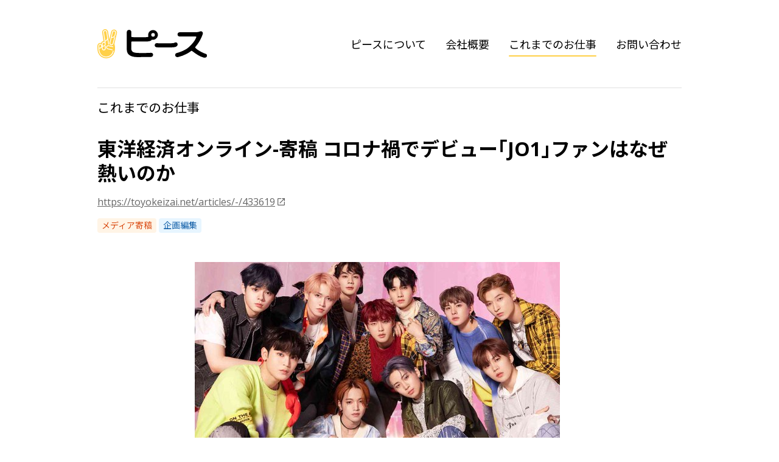

--- FILE ---
content_type: text/html; charset=UTF-8
request_url: https://thepeace.jp/works/1264
body_size: 7581
content:
<!DOCTYPE html>
<html lang="ja">
  <head>
    <meta charset="UTF-8">
    <meta name="viewport" content="width=device-width, initial-scale=1">
    <meta name="theme-color" content="#ffffff">
    <link rel="icon" type="image/x-icon" href="https://thepeace.jp/wp-content/themes/peace/images/favicon.ico">
    <link rel="icon" sizes="192x192" href="https://thepeace.jp/wp-content/themes/peace/images/icon.png">
    <link rel="apple-touch-icon" href="https://thepeace.jp/wp-content/themes/peace/images/apple-touch-icon.png">

    <meta name='robots' content='index, follow, max-image-preview:large, max-snippet:-1, max-video-preview:-1' />

	<!-- This site is optimized with the Yoast SEO plugin v26.8 - https://yoast.com/product/yoast-seo-wordpress/ -->
	<title>東洋経済オンライン-寄稿 コロナ禍でデビュー｢JO1｣ファンはなぜ熱いのか - ピース株式会社</title>
	<link rel="canonical" href="https://thepeace.jp/works/1264" />
	<meta property="og:locale" content="ja_JP" />
	<meta property="og:type" content="article" />
	<meta property="og:title" content="東洋経済オンライン-寄稿 コロナ禍でデビュー｢JO1｣ファンはなぜ熱いのか - ピース株式会社" />
	<meta property="og:description" content="コロナ禍でデビュー｢JO1｣ファンはなぜ熱いのか リアルで触れ合えないからこそできること &nbsp; コロナの中でデビューしたJO1。ファンの熱量はなぜ高く保たれているのか？（写真：LAPONEエンタテインメント）" />
	<meta property="og:url" content="https://thepeace.jp/works/1264" />
	<meta property="og:site_name" content="ピース株式会社" />
	<meta property="article:published_time" content="2021-06-13T08:18:23+00:00" />
	<meta property="article:modified_time" content="2022-02-02T08:19:50+00:00" />
	<meta name="author" content="小沢あや" />
	<meta name="twitter:card" content="summary_large_image" />
	<script type="application/ld+json" class="yoast-schema-graph">{"@context":"https://schema.org","@graph":[{"@type":"Article","@id":"https://thepeace.jp/works/1264#article","isPartOf":{"@id":"https://thepeace.jp/works/1264"},"author":{"name":"小沢あや","@id":"https://thepeace.jp/#/schema/person/c651e2c64a66041228072ee892c3a4c2"},"headline":"東洋経済オンライン-寄稿 コロナ禍でデビュー｢JO1｣ファンはなぜ熱いのか","datePublished":"2021-06-13T08:18:23+00:00","dateModified":"2022-02-02T08:19:50+00:00","mainEntityOfPage":{"@id":"https://thepeace.jp/works/1264"},"wordCount":6,"publisher":{"@id":"https://thepeace.jp/#organization"},"articleSection":["これまでのお仕事","メディア寄稿","企画編集"],"inLanguage":"ja"},{"@type":"WebPage","@id":"https://thepeace.jp/works/1264","url":"https://thepeace.jp/works/1264","name":"東洋経済オンライン-寄稿 コロナ禍でデビュー｢JO1｣ファンはなぜ熱いのか - ピース株式会社","isPartOf":{"@id":"https://thepeace.jp/#website"},"datePublished":"2021-06-13T08:18:23+00:00","dateModified":"2022-02-02T08:19:50+00:00","inLanguage":"ja","potentialAction":[{"@type":"ReadAction","target":["https://thepeace.jp/works/1264"]}]},{"@type":"WebSite","@id":"https://thepeace.jp/#website","url":"https://thepeace.jp/","name":"ピース株式会社","description":"企画・編集・会話の力で、世界をピースに。（代表　小沢あや）","publisher":{"@id":"https://thepeace.jp/#organization"},"potentialAction":[{"@type":"SearchAction","target":{"@type":"EntryPoint","urlTemplate":"https://thepeace.jp/?s={search_term_string}"},"query-input":{"@type":"PropertyValueSpecification","valueRequired":true,"valueName":"search_term_string"}}],"inLanguage":"ja"},{"@type":"Organization","@id":"https://thepeace.jp/#organization","name":"ピース株式会社","url":"https://thepeace.jp/","logo":{"@type":"ImageObject","inLanguage":"ja","@id":"https://thepeace.jp/#/schema/logo/image/","url":"https://thepeace.jp/wp-content/uploads/2021/11/ogimage.png","contentUrl":"https://thepeace.jp/wp-content/uploads/2021/11/ogimage.png","width":1200,"height":630,"caption":"ピース株式会社"},"image":{"@id":"https://thepeace.jp/#/schema/logo/image/"}},{"@type":"Person","@id":"https://thepeace.jp/#/schema/person/c651e2c64a66041228072ee892c3a4c2","name":"小沢あや","image":{"@type":"ImageObject","inLanguage":"ja","@id":"https://thepeace.jp/#/schema/person/image/","url":"https://secure.gravatar.com/avatar/45b17357c39206859c9770e76325aafd33fd8fcb5d9340ccc335ccc626e96b1f?s=96&d=mm&r=g","contentUrl":"https://secure.gravatar.com/avatar/45b17357c39206859c9770e76325aafd33fd8fcb5d9340ccc335ccc626e96b1f?s=96&d=mm&r=g","caption":"小沢あや"},"sameAs":["http://thepeace.jp"]}]}</script>
	<!-- / Yoast SEO plugin. -->


<link rel='dns-prefetch' href='//www.googletagmanager.com' />
<link rel="alternate" title="oEmbed (JSON)" type="application/json+oembed" href="https://thepeace.jp/wp-json/oembed/1.0/embed?url=https%3A%2F%2Fthepeace.jp%2Fworks%2F1264" />
<link rel="alternate" title="oEmbed (XML)" type="text/xml+oembed" href="https://thepeace.jp/wp-json/oembed/1.0/embed?url=https%3A%2F%2Fthepeace.jp%2Fworks%2F1264&#038;format=xml" />
<style id='wp-img-auto-sizes-contain-inline-css' type='text/css'>
img:is([sizes=auto i],[sizes^="auto," i]){contain-intrinsic-size:3000px 1500px}
/*# sourceURL=wp-img-auto-sizes-contain-inline-css */
</style>
<style id='wp-emoji-styles-inline-css' type='text/css'>

	img.wp-smiley, img.emoji {
		display: inline !important;
		border: none !important;
		box-shadow: none !important;
		height: 1em !important;
		width: 1em !important;
		margin: 0 0.07em !important;
		vertical-align: -0.1em !important;
		background: none !important;
		padding: 0 !important;
	}
/*# sourceURL=wp-emoji-styles-inline-css */
</style>
<style id='wp-block-library-inline-css' type='text/css'>
:root{--wp-block-synced-color:#7a00df;--wp-block-synced-color--rgb:122,0,223;--wp-bound-block-color:var(--wp-block-synced-color);--wp-editor-canvas-background:#ddd;--wp-admin-theme-color:#007cba;--wp-admin-theme-color--rgb:0,124,186;--wp-admin-theme-color-darker-10:#006ba1;--wp-admin-theme-color-darker-10--rgb:0,107,160.5;--wp-admin-theme-color-darker-20:#005a87;--wp-admin-theme-color-darker-20--rgb:0,90,135;--wp-admin-border-width-focus:2px}@media (min-resolution:192dpi){:root{--wp-admin-border-width-focus:1.5px}}.wp-element-button{cursor:pointer}:root .has-very-light-gray-background-color{background-color:#eee}:root .has-very-dark-gray-background-color{background-color:#313131}:root .has-very-light-gray-color{color:#eee}:root .has-very-dark-gray-color{color:#313131}:root .has-vivid-green-cyan-to-vivid-cyan-blue-gradient-background{background:linear-gradient(135deg,#00d084,#0693e3)}:root .has-purple-crush-gradient-background{background:linear-gradient(135deg,#34e2e4,#4721fb 50%,#ab1dfe)}:root .has-hazy-dawn-gradient-background{background:linear-gradient(135deg,#faaca8,#dad0ec)}:root .has-subdued-olive-gradient-background{background:linear-gradient(135deg,#fafae1,#67a671)}:root .has-atomic-cream-gradient-background{background:linear-gradient(135deg,#fdd79a,#004a59)}:root .has-nightshade-gradient-background{background:linear-gradient(135deg,#330968,#31cdcf)}:root .has-midnight-gradient-background{background:linear-gradient(135deg,#020381,#2874fc)}:root{--wp--preset--font-size--normal:16px;--wp--preset--font-size--huge:42px}.has-regular-font-size{font-size:1em}.has-larger-font-size{font-size:2.625em}.has-normal-font-size{font-size:var(--wp--preset--font-size--normal)}.has-huge-font-size{font-size:var(--wp--preset--font-size--huge)}.has-text-align-center{text-align:center}.has-text-align-left{text-align:left}.has-text-align-right{text-align:right}.has-fit-text{white-space:nowrap!important}#end-resizable-editor-section{display:none}.aligncenter{clear:both}.items-justified-left{justify-content:flex-start}.items-justified-center{justify-content:center}.items-justified-right{justify-content:flex-end}.items-justified-space-between{justify-content:space-between}.screen-reader-text{border:0;clip-path:inset(50%);height:1px;margin:-1px;overflow:hidden;padding:0;position:absolute;width:1px;word-wrap:normal!important}.screen-reader-text:focus{background-color:#ddd;clip-path:none;color:#444;display:block;font-size:1em;height:auto;left:5px;line-height:normal;padding:15px 23px 14px;text-decoration:none;top:5px;width:auto;z-index:100000}html :where(.has-border-color){border-style:solid}html :where([style*=border-top-color]){border-top-style:solid}html :where([style*=border-right-color]){border-right-style:solid}html :where([style*=border-bottom-color]){border-bottom-style:solid}html :where([style*=border-left-color]){border-left-style:solid}html :where([style*=border-width]){border-style:solid}html :where([style*=border-top-width]){border-top-style:solid}html :where([style*=border-right-width]){border-right-style:solid}html :where([style*=border-bottom-width]){border-bottom-style:solid}html :where([style*=border-left-width]){border-left-style:solid}html :where(img[class*=wp-image-]){height:auto;max-width:100%}:where(figure){margin:0 0 1em}html :where(.is-position-sticky){--wp-admin--admin-bar--position-offset:var(--wp-admin--admin-bar--height,0px)}@media screen and (max-width:600px){html :where(.is-position-sticky){--wp-admin--admin-bar--position-offset:0px}}

/*# sourceURL=wp-block-library-inline-css */
</style><style id='global-styles-inline-css' type='text/css'>
:root{--wp--preset--aspect-ratio--square: 1;--wp--preset--aspect-ratio--4-3: 4/3;--wp--preset--aspect-ratio--3-4: 3/4;--wp--preset--aspect-ratio--3-2: 3/2;--wp--preset--aspect-ratio--2-3: 2/3;--wp--preset--aspect-ratio--16-9: 16/9;--wp--preset--aspect-ratio--9-16: 9/16;--wp--preset--color--black: #000000;--wp--preset--color--cyan-bluish-gray: #abb8c3;--wp--preset--color--white: #ffffff;--wp--preset--color--pale-pink: #f78da7;--wp--preset--color--vivid-red: #cf2e2e;--wp--preset--color--luminous-vivid-orange: #ff6900;--wp--preset--color--luminous-vivid-amber: #fcb900;--wp--preset--color--light-green-cyan: #7bdcb5;--wp--preset--color--vivid-green-cyan: #00d084;--wp--preset--color--pale-cyan-blue: #8ed1fc;--wp--preset--color--vivid-cyan-blue: #0693e3;--wp--preset--color--vivid-purple: #9b51e0;--wp--preset--gradient--vivid-cyan-blue-to-vivid-purple: linear-gradient(135deg,rgb(6,147,227) 0%,rgb(155,81,224) 100%);--wp--preset--gradient--light-green-cyan-to-vivid-green-cyan: linear-gradient(135deg,rgb(122,220,180) 0%,rgb(0,208,130) 100%);--wp--preset--gradient--luminous-vivid-amber-to-luminous-vivid-orange: linear-gradient(135deg,rgb(252,185,0) 0%,rgb(255,105,0) 100%);--wp--preset--gradient--luminous-vivid-orange-to-vivid-red: linear-gradient(135deg,rgb(255,105,0) 0%,rgb(207,46,46) 100%);--wp--preset--gradient--very-light-gray-to-cyan-bluish-gray: linear-gradient(135deg,rgb(238,238,238) 0%,rgb(169,184,195) 100%);--wp--preset--gradient--cool-to-warm-spectrum: linear-gradient(135deg,rgb(74,234,220) 0%,rgb(151,120,209) 20%,rgb(207,42,186) 40%,rgb(238,44,130) 60%,rgb(251,105,98) 80%,rgb(254,248,76) 100%);--wp--preset--gradient--blush-light-purple: linear-gradient(135deg,rgb(255,206,236) 0%,rgb(152,150,240) 100%);--wp--preset--gradient--blush-bordeaux: linear-gradient(135deg,rgb(254,205,165) 0%,rgb(254,45,45) 50%,rgb(107,0,62) 100%);--wp--preset--gradient--luminous-dusk: linear-gradient(135deg,rgb(255,203,112) 0%,rgb(199,81,192) 50%,rgb(65,88,208) 100%);--wp--preset--gradient--pale-ocean: linear-gradient(135deg,rgb(255,245,203) 0%,rgb(182,227,212) 50%,rgb(51,167,181) 100%);--wp--preset--gradient--electric-grass: linear-gradient(135deg,rgb(202,248,128) 0%,rgb(113,206,126) 100%);--wp--preset--gradient--midnight: linear-gradient(135deg,rgb(2,3,129) 0%,rgb(40,116,252) 100%);--wp--preset--font-size--small: 13px;--wp--preset--font-size--medium: 20px;--wp--preset--font-size--large: 36px;--wp--preset--font-size--x-large: 42px;--wp--preset--spacing--20: 0.44rem;--wp--preset--spacing--30: 0.67rem;--wp--preset--spacing--40: 1rem;--wp--preset--spacing--50: 1.5rem;--wp--preset--spacing--60: 2.25rem;--wp--preset--spacing--70: 3.38rem;--wp--preset--spacing--80: 5.06rem;--wp--preset--shadow--natural: 6px 6px 9px rgba(0, 0, 0, 0.2);--wp--preset--shadow--deep: 12px 12px 50px rgba(0, 0, 0, 0.4);--wp--preset--shadow--sharp: 6px 6px 0px rgba(0, 0, 0, 0.2);--wp--preset--shadow--outlined: 6px 6px 0px -3px rgb(255, 255, 255), 6px 6px rgb(0, 0, 0);--wp--preset--shadow--crisp: 6px 6px 0px rgb(0, 0, 0);}:where(.is-layout-flex){gap: 0.5em;}:where(.is-layout-grid){gap: 0.5em;}body .is-layout-flex{display: flex;}.is-layout-flex{flex-wrap: wrap;align-items: center;}.is-layout-flex > :is(*, div){margin: 0;}body .is-layout-grid{display: grid;}.is-layout-grid > :is(*, div){margin: 0;}:where(.wp-block-columns.is-layout-flex){gap: 2em;}:where(.wp-block-columns.is-layout-grid){gap: 2em;}:where(.wp-block-post-template.is-layout-flex){gap: 1.25em;}:where(.wp-block-post-template.is-layout-grid){gap: 1.25em;}.has-black-color{color: var(--wp--preset--color--black) !important;}.has-cyan-bluish-gray-color{color: var(--wp--preset--color--cyan-bluish-gray) !important;}.has-white-color{color: var(--wp--preset--color--white) !important;}.has-pale-pink-color{color: var(--wp--preset--color--pale-pink) !important;}.has-vivid-red-color{color: var(--wp--preset--color--vivid-red) !important;}.has-luminous-vivid-orange-color{color: var(--wp--preset--color--luminous-vivid-orange) !important;}.has-luminous-vivid-amber-color{color: var(--wp--preset--color--luminous-vivid-amber) !important;}.has-light-green-cyan-color{color: var(--wp--preset--color--light-green-cyan) !important;}.has-vivid-green-cyan-color{color: var(--wp--preset--color--vivid-green-cyan) !important;}.has-pale-cyan-blue-color{color: var(--wp--preset--color--pale-cyan-blue) !important;}.has-vivid-cyan-blue-color{color: var(--wp--preset--color--vivid-cyan-blue) !important;}.has-vivid-purple-color{color: var(--wp--preset--color--vivid-purple) !important;}.has-black-background-color{background-color: var(--wp--preset--color--black) !important;}.has-cyan-bluish-gray-background-color{background-color: var(--wp--preset--color--cyan-bluish-gray) !important;}.has-white-background-color{background-color: var(--wp--preset--color--white) !important;}.has-pale-pink-background-color{background-color: var(--wp--preset--color--pale-pink) !important;}.has-vivid-red-background-color{background-color: var(--wp--preset--color--vivid-red) !important;}.has-luminous-vivid-orange-background-color{background-color: var(--wp--preset--color--luminous-vivid-orange) !important;}.has-luminous-vivid-amber-background-color{background-color: var(--wp--preset--color--luminous-vivid-amber) !important;}.has-light-green-cyan-background-color{background-color: var(--wp--preset--color--light-green-cyan) !important;}.has-vivid-green-cyan-background-color{background-color: var(--wp--preset--color--vivid-green-cyan) !important;}.has-pale-cyan-blue-background-color{background-color: var(--wp--preset--color--pale-cyan-blue) !important;}.has-vivid-cyan-blue-background-color{background-color: var(--wp--preset--color--vivid-cyan-blue) !important;}.has-vivid-purple-background-color{background-color: var(--wp--preset--color--vivid-purple) !important;}.has-black-border-color{border-color: var(--wp--preset--color--black) !important;}.has-cyan-bluish-gray-border-color{border-color: var(--wp--preset--color--cyan-bluish-gray) !important;}.has-white-border-color{border-color: var(--wp--preset--color--white) !important;}.has-pale-pink-border-color{border-color: var(--wp--preset--color--pale-pink) !important;}.has-vivid-red-border-color{border-color: var(--wp--preset--color--vivid-red) !important;}.has-luminous-vivid-orange-border-color{border-color: var(--wp--preset--color--luminous-vivid-orange) !important;}.has-luminous-vivid-amber-border-color{border-color: var(--wp--preset--color--luminous-vivid-amber) !important;}.has-light-green-cyan-border-color{border-color: var(--wp--preset--color--light-green-cyan) !important;}.has-vivid-green-cyan-border-color{border-color: var(--wp--preset--color--vivid-green-cyan) !important;}.has-pale-cyan-blue-border-color{border-color: var(--wp--preset--color--pale-cyan-blue) !important;}.has-vivid-cyan-blue-border-color{border-color: var(--wp--preset--color--vivid-cyan-blue) !important;}.has-vivid-purple-border-color{border-color: var(--wp--preset--color--vivid-purple) !important;}.has-vivid-cyan-blue-to-vivid-purple-gradient-background{background: var(--wp--preset--gradient--vivid-cyan-blue-to-vivid-purple) !important;}.has-light-green-cyan-to-vivid-green-cyan-gradient-background{background: var(--wp--preset--gradient--light-green-cyan-to-vivid-green-cyan) !important;}.has-luminous-vivid-amber-to-luminous-vivid-orange-gradient-background{background: var(--wp--preset--gradient--luminous-vivid-amber-to-luminous-vivid-orange) !important;}.has-luminous-vivid-orange-to-vivid-red-gradient-background{background: var(--wp--preset--gradient--luminous-vivid-orange-to-vivid-red) !important;}.has-very-light-gray-to-cyan-bluish-gray-gradient-background{background: var(--wp--preset--gradient--very-light-gray-to-cyan-bluish-gray) !important;}.has-cool-to-warm-spectrum-gradient-background{background: var(--wp--preset--gradient--cool-to-warm-spectrum) !important;}.has-blush-light-purple-gradient-background{background: var(--wp--preset--gradient--blush-light-purple) !important;}.has-blush-bordeaux-gradient-background{background: var(--wp--preset--gradient--blush-bordeaux) !important;}.has-luminous-dusk-gradient-background{background: var(--wp--preset--gradient--luminous-dusk) !important;}.has-pale-ocean-gradient-background{background: var(--wp--preset--gradient--pale-ocean) !important;}.has-electric-grass-gradient-background{background: var(--wp--preset--gradient--electric-grass) !important;}.has-midnight-gradient-background{background: var(--wp--preset--gradient--midnight) !important;}.has-small-font-size{font-size: var(--wp--preset--font-size--small) !important;}.has-medium-font-size{font-size: var(--wp--preset--font-size--medium) !important;}.has-large-font-size{font-size: var(--wp--preset--font-size--large) !important;}.has-x-large-font-size{font-size: var(--wp--preset--font-size--x-large) !important;}
/*# sourceURL=global-styles-inline-css */
</style>

<style id='classic-theme-styles-inline-css' type='text/css'>
/*! This file is auto-generated */
.wp-block-button__link{color:#fff;background-color:#32373c;border-radius:9999px;box-shadow:none;text-decoration:none;padding:calc(.667em + 2px) calc(1.333em + 2px);font-size:1.125em}.wp-block-file__button{background:#32373c;color:#fff;text-decoration:none}
/*# sourceURL=/wp-includes/css/classic-themes.min.css */
</style>
<link rel='stylesheet' id='style-css' href='https://thepeace.jp/wp-content/themes/peace/style.css?ver=1762043567' type='text/css' media='all' />
<link rel="https://api.w.org/" href="https://thepeace.jp/wp-json/" /><link rel="alternate" title="JSON" type="application/json" href="https://thepeace.jp/wp-json/wp/v2/posts/1264" /><link rel="EditURI" type="application/rsd+xml" title="RSD" href="https://thepeace.jp/xmlrpc.php?rsd" />
<meta name="generator" content="WordPress 6.9" />
<link rel='shortlink' href='https://thepeace.jp/?p=1264' />
<meta name="generator" content="Site Kit by Google 1.171.0" /><link rel="icon" href="https://thepeace.jp/wp-content/uploads/2022/02/cropped-png2022favicon-1-32x32.png" sizes="32x32" />
<link rel="icon" href="https://thepeace.jp/wp-content/uploads/2022/02/cropped-png2022favicon-1-192x192.png" sizes="192x192" />
<link rel="apple-touch-icon" href="https://thepeace.jp/wp-content/uploads/2022/02/cropped-png2022favicon-1-180x180.png" />
<meta name="msapplication-TileImage" content="https://thepeace.jp/wp-content/uploads/2022/02/cropped-png2022favicon-1-270x270.png" />

    

<!-- Global site tag (gtag.js) - Google Analytics -->
<script async src="https://www.googletagmanager.com/gtag/js?id=G-FG6GTMQDDG"></script>
<script>
  window.dataLayer = window.dataLayer || [];
  function gtag(){dataLayer.push(arguments);}
  gtag('js', new Date());

  gtag('config', 'G-FG6GTMQDDG');
</script>

  </head>

  <body class="wp-singular post-template-default single single-post postid-1264 single-format-standard wp-custom-logo wp-theme-peace">
    <header class="header" id="js-header">
      <div class="header__container">
                  <div class="header__brand">
            <a href="https://thepeace.jp/" rel="home">
              <img src="https://thepeace.jp/wp-content/themes/peace/images/logo-type-color.svg" alt="ピース株式会社">
            </a>
          </div>
        
        <nav class="header__nav js-header-nav">
          <ul>
            <li class="">
              <a href="https://thepeace.jp/">ピースについて</a>
            </li>
            <li class="">
              <a href="https://thepeace.jp/about">会社概要</a>
            </li>
            <li class="-current">
              <a href="https://thepeace.jp/works/pickup">これまでのお仕事</a>
            </li>
            <li class="">
              <a href="https://thepeace.jp/contact">お問い合わせ</a>
            </li>
          </ul>
        </nav>

        <div class="header__drawer-switch">
          <button class="icon-button -icon-menu js-drawer-switch">
            <span>メニューを開く</span>
          </button>
        </div>
      </div>
    </header>

    <main class="main">


  <section class="entry">
    <header class="entry__header">
      <div class="container">
        <div class="entry__header-divider">
          <nav class="entry__parent-category-nav">
            <a href="https://thepeace.jp/works">
              これまでのお仕事            </a>
          </nav>

          <h1 class="entry__title">
            東洋経済オンライン-寄稿 コロナ禍でデビュー｢JO1｣ファンはなぜ熱いのか          </h1>

          <div class="entry__metadata">
                          <div class="entry__link-url">
                <a class="text-link" href="https://toyokeizai.net/articles/-/433619" target="_blank" rel="noopener noreferrer">
                  https://toyokeizai.net/articles/-/433619                </a>
              </div>
            
                          <div class="entry__category">
                                  <span class="badge -category-media">
                    <a href="https://thepeace.jp/works/media">
                      メディア寄稿                    </a>
                  </span>
                                  <span class="badge -category-editing">
                    <a href="https://thepeace.jp/works/editing">
                      企画編集                    </a>
                  </span>
                              </div>
                      </div>
        </div>
      </div>
    </header>

    <div class="entry__body">
      <div class="container -width-entry">
                  <figure class="entry__thumbnail">
                          <a href="https://toyokeizai.net/articles/-/433619" target="_blank" rel="noopener noreferrer">
                <img src="https://thepeace.jp/wp-content/uploads/2022/02/a7XQdHoo.jpg" alt="">
              </a>
                      </figure>
        
        <div class="entry__content">
          <p>コロナ禍でデビュー｢JO1｣ファンはなぜ熱いのか<br />
リアルで触れ合えないからこそできること</p>
<p>&nbsp;</p>
<p>コロナの中でデビューしたJO1。ファンの熱量はなぜ高く保たれているのか？（写真：LAPONEエンタテインメント）</p>
        </div>

                              <div class="entry__action">
              <a class="button -appearance-filled -size-l" href="https://toyokeizai.net/articles/-/433619" target="_blank" rel="noopener noreferrer">
                外部サイトへ移動する
              </a>
            </div>
                        </div>
    </div>
  </section>

    </main>

    <footer class="footer">
      <div class="footer__container">
        <div class="footer__brand">
          <a href="https://thepeace.jp/" rel="home">
            <img src="https://thepeace.jp/wp-content/themes/peace/images/logo-type-mono.svg" alt="ピース株式会社">
          </a>
        </div>

        <nav class="footer__nav">
          <ul>
            <li>
              <a href="https://thepeace.jp/" rel="home">ピースについて</a>
            </li>
            <li>
              <a href="https://thepeace.jp/about/">会社概要</a>
            </li>
            <li><a href="https://thepeace.jp/news/">お知らせ</a>
            </li>
            <li>
              <a href="https://thepeace.jp/works/pickup/">これまでのお仕事</a>
            </li>
            <li>
              <a href="https://thepeace.jp/contact/">お問い合わせ</a>
            </li>
            <li>
              <a href="https://x.com/thepeacejp" target="_blank">X（旧：Twitter）</a>
            </li>
          </ul>
        </nav>

        <div class="footer__copyright">
          &copy; <a href="https://thepeace.jp/" rel="home">ピース株式会社</a> all rights reserved.
        </div>
      </div>
    </footer>

    <div class="drawer">
      <div class="drawer__shadow js-drawer-switch"></div>
      <div class="drawer__content">
        <div class="drawer__switch">
          <button class="icon-button -icon-close js-drawer-switch">
            <span>メニューを閉じる</span>
          </button>
        </div>

        <nav class="drawer__nav">
          <ul>
            <li>
              <a href="https://thepeace.jp/" rel="home">ピースについて</a>
            </li>
            <li>
              <a href="https://thepeace.jp/about/">会社概要</a>
            </li>
            <li>
              <a href="https://thepeace.jp/works/pickup/">これまでのお仕事</a>
            </li>
            <li>
              <a href="https://thepeace.jp/contact/">お問い合わせ</a>
            </li>
			  <li>
              <a href="https://x.com/thepeacejp" target="_blank">X</a>
            </li>
          </ul>
        </nav>
      </div>
    </div>

    <script type="speculationrules">
{"prefetch":[{"source":"document","where":{"and":[{"href_matches":"/*"},{"not":{"href_matches":["/wp-*.php","/wp-admin/*","/wp-content/uploads/*","/wp-content/*","/wp-content/plugins/*","/wp-content/themes/peace/*","/*\\?(.+)"]}},{"not":{"selector_matches":"a[rel~=\"nofollow\"]"}},{"not":{"selector_matches":".no-prefetch, .no-prefetch a"}}]},"eagerness":"conservative"}]}
</script>
<script type="text/javascript" src="https://thepeace.jp/wp-content/themes/peace/script.js?ver=1640611759" id="script-js"></script>
<script id="wp-emoji-settings" type="application/json">
{"baseUrl":"https://s.w.org/images/core/emoji/17.0.2/72x72/","ext":".png","svgUrl":"https://s.w.org/images/core/emoji/17.0.2/svg/","svgExt":".svg","source":{"concatemoji":"https://thepeace.jp/wp-includes/js/wp-emoji-release.min.js?ver=6.9"}}
</script>
<script type="module">
/* <![CDATA[ */
/*! This file is auto-generated */
const a=JSON.parse(document.getElementById("wp-emoji-settings").textContent),o=(window._wpemojiSettings=a,"wpEmojiSettingsSupports"),s=["flag","emoji"];function i(e){try{var t={supportTests:e,timestamp:(new Date).valueOf()};sessionStorage.setItem(o,JSON.stringify(t))}catch(e){}}function c(e,t,n){e.clearRect(0,0,e.canvas.width,e.canvas.height),e.fillText(t,0,0);t=new Uint32Array(e.getImageData(0,0,e.canvas.width,e.canvas.height).data);e.clearRect(0,0,e.canvas.width,e.canvas.height),e.fillText(n,0,0);const a=new Uint32Array(e.getImageData(0,0,e.canvas.width,e.canvas.height).data);return t.every((e,t)=>e===a[t])}function p(e,t){e.clearRect(0,0,e.canvas.width,e.canvas.height),e.fillText(t,0,0);var n=e.getImageData(16,16,1,1);for(let e=0;e<n.data.length;e++)if(0!==n.data[e])return!1;return!0}function u(e,t,n,a){switch(t){case"flag":return n(e,"\ud83c\udff3\ufe0f\u200d\u26a7\ufe0f","\ud83c\udff3\ufe0f\u200b\u26a7\ufe0f")?!1:!n(e,"\ud83c\udde8\ud83c\uddf6","\ud83c\udde8\u200b\ud83c\uddf6")&&!n(e,"\ud83c\udff4\udb40\udc67\udb40\udc62\udb40\udc65\udb40\udc6e\udb40\udc67\udb40\udc7f","\ud83c\udff4\u200b\udb40\udc67\u200b\udb40\udc62\u200b\udb40\udc65\u200b\udb40\udc6e\u200b\udb40\udc67\u200b\udb40\udc7f");case"emoji":return!a(e,"\ud83e\u1fac8")}return!1}function f(e,t,n,a){let r;const o=(r="undefined"!=typeof WorkerGlobalScope&&self instanceof WorkerGlobalScope?new OffscreenCanvas(300,150):document.createElement("canvas")).getContext("2d",{willReadFrequently:!0}),s=(o.textBaseline="top",o.font="600 32px Arial",{});return e.forEach(e=>{s[e]=t(o,e,n,a)}),s}function r(e){var t=document.createElement("script");t.src=e,t.defer=!0,document.head.appendChild(t)}a.supports={everything:!0,everythingExceptFlag:!0},new Promise(t=>{let n=function(){try{var e=JSON.parse(sessionStorage.getItem(o));if("object"==typeof e&&"number"==typeof e.timestamp&&(new Date).valueOf()<e.timestamp+604800&&"object"==typeof e.supportTests)return e.supportTests}catch(e){}return null}();if(!n){if("undefined"!=typeof Worker&&"undefined"!=typeof OffscreenCanvas&&"undefined"!=typeof URL&&URL.createObjectURL&&"undefined"!=typeof Blob)try{var e="postMessage("+f.toString()+"("+[JSON.stringify(s),u.toString(),c.toString(),p.toString()].join(",")+"));",a=new Blob([e],{type:"text/javascript"});const r=new Worker(URL.createObjectURL(a),{name:"wpTestEmojiSupports"});return void(r.onmessage=e=>{i(n=e.data),r.terminate(),t(n)})}catch(e){}i(n=f(s,u,c,p))}t(n)}).then(e=>{for(const n in e)a.supports[n]=e[n],a.supports.everything=a.supports.everything&&a.supports[n],"flag"!==n&&(a.supports.everythingExceptFlag=a.supports.everythingExceptFlag&&a.supports[n]);var t;a.supports.everythingExceptFlag=a.supports.everythingExceptFlag&&!a.supports.flag,a.supports.everything||((t=a.source||{}).concatemoji?r(t.concatemoji):t.wpemoji&&t.twemoji&&(r(t.twemoji),r(t.wpemoji)))});
//# sourceURL=https://thepeace.jp/wp-includes/js/wp-emoji-loader.min.js
/* ]]> */
</script>
  </body>
</html>


--- FILE ---
content_type: text/css
request_url: https://thepeace.jp/wp-content/themes/peace/style.css?ver=1762043567
body_size: 5211
content:
@import url(https://cdn.jsdelivr.net/npm/yakuhanjp@3.4.1/dist/css/yakuhanjp-noto.min.css);
@import url(https://fonts.googleapis.com/css2?family=Noto+Sans+JP:wght@400;700&family=Open+Sans:wght@400;700&display=swap);
:root{font-family:Open Sans,Noto Sans JP,apple-system,BlinkMacSystemFont,Roboto,Lucida Grande,Helvetica,Arial,sans-serif}::-moz-selection{color:#000;background-color:#ffd048}::selection{color:#000;background-color:#ffd048}body{margin:0;color:#000;background-color:#fff;word-break:break-all}img{max-width:100%}.main{min-height:calc(100vh - 16rem)}@media screen and (min-width:800px){.main{min-height:calc(100vh - 18rem)}}@-webkit-keyframes fade-in-opacity{0%{opacity:0}to{opacity:1}}@keyframes fade-in-opacity{0%{opacity:0}to{opacity:1}}@-webkit-keyframes drawer-open{0%{opacity:0;-webkit-transform:translate3d(4rem,0,0);transform:translate3d(4rem,0,0)}to{opacity:1;-webkit-transform:translateZ(0);transform:translateZ(0)}}@keyframes drawer-open{0%{opacity:0;-webkit-transform:translate3d(4rem,0,0);transform:translate3d(4rem,0,0)}to{opacity:1;-webkit-transform:translateZ(0);transform:translateZ(0)}}#wp-admin-bar-appearance,#wp-admin-bar-comments,#wp-admin-bar-customize,#wp-admin-bar-new-user,#wp-admin-bar-wp-logo{display:none!important}@media screen and (min-width:800px){.about__container{padding-left:5.25rem}}.about-company-data dl{margin:0}@media screen and (max-width:799px){.about-company-data dl{padding:1rem 0;border-color:#e0e0e0;border-style:solid;border-width:.0625rem 0}}@media screen and (min-width:800px){.about-company-data dl{display:-webkit-box;display:-ms-flexbox;display:flex}}@media screen and (max-width:799px){.about-company-data dl+dl{border-top:0}}@media screen and (min-width:800px){.about-company-data dl+dl{margin-top:1.5rem}}@media screen and (max-width:799px){.about-company-data dt{margin-bottom:.25rem;font-weight:700;font-size:.875rem;line-height:1.5rem}}@media screen and (min-width:800px){.about-company-data dt{width:8.75rem;margin-right:1.5rem;font-size:1rem;line-height:1.5rem}}.about-company-data dd{margin:0;font-size:1rem;line-height:1.5rem}@media screen and (min-width:800px){.about-company-data dd{-webkit-box-flex:1;-ms-flex:1;flex:1;min-width:0}}.supplier-list{list-style:none;margin:0;padding:0}.supplier-list li{display:inline-block;font-size:.875rem;line-height:1.5rem}.supplier-list li:after{content:"、"}.supplier-list li:last-child:after{content:"、など"}.about-member{margin-top:6rem}.about-member__title{font-size:100%;font-weight:400;margin:0 0 3rem;font-weight:700;font-size:1.625rem;line-height:2.5rem}@media screen and (min-width:800px){.about-member__list{display:-webkit-box;display:-ms-flexbox;display:flex;-ms-flex-wrap:wrap;flex-wrap:wrap;margin:-3.3125rem}}@media screen and (min-width:800px){.about-member__item{-webkit-box-sizing:border-box;box-sizing:border-box;width:100%;padding:3.3125rem}}@media screen and (max-width:799px){.about-member__item+.about-member__item{margin-top:3rem}}.about-member__photo{margin:0 0 1.5rem}.about-member__photo img{display:block;width:8.75rem;height:8.75rem;aspect-ratio:1/1;border-radius:100%}.about-member__name{font-size:100%;font-weight:400;margin:0;font-size:1.3125rem;line-height:2rem}@media screen and (min-width:800px){.about-member__name{font-size:1.625rem;line-height:2.5rem}}.about-member__name span{font-size:1.125rem;line-height:1.75rem}.about-member__job-title{display:block;margin-top:.5rem;font-size:1rem;line-height:1.5rem}.about-member__description{margin-top:2rem;font-size:.875rem;line-height:1.75rem}@media screen and (min-width:800px){.about-member__description{font-size:1rem;line-height:1.75rem}}.about-member__description p{margin:1rem 0;text-align:justify}.about-member__link{list-style:none;margin:0;padding:0}.about-member__link li{font-size:1rem;line-height:1.5rem}.about-member__link li+li{margin-top:.5rem}@media screen and (min-width:800px){.contact__container{padding-left:5.25rem}}.contact__description{margin-bottom:3rem}.contact__description p{margin:0;font-size:1.125rem;line-height:2rem}.contact__description p+p{margin-top:1rem}.contact__description p.contact__note{color:#757575;font-size:.875rem;line-height:1.5rem}@media screen and (max-width:799px){.contact__description br{display:none}}.entry__header-divider{padding-top:1rem;border-top:.0625rem solid #e0e0e0}.entry__parent-category-nav a{color:inherit;text-decoration:none;display:-webkit-inline-box;display:-ms-inline-flexbox;display:inline-flex;-webkit-box-align:center;-ms-flex-align:center;align-items:center;color:#000;-webkit-transition:opacity .2s ease;transition:opacity .2s ease;font-size:1.125rem;line-height:1.75rem;font-family:Open Sans,YakuHanJP_Noto,Noto Sans JP,apple-system,BlinkMacSystemFont,Roboto,Lucida Grande,Helvetica,Arial,sans-serif}@media screen and (min-width:600px){.entry__parent-category-nav a{font-size:1.3125rem;line-height:2rem}}.entry__title{font-size:100%;font-weight:400;margin:2rem 0 0;font-weight:700;font-size:1.625rem;line-height:2.25rem;font-family:Open Sans,YakuHanJP_Noto,Noto Sans JP,apple-system,BlinkMacSystemFont,Roboto,Lucida Grande,Helvetica,Arial,sans-serif}@media screen and (min-width:1100px){.entry__title{font-size:2rem;line-height:2.5rem}}.entry__title span{display:block;margin-bottom:.5rem;color:#757575;font-size:1.125rem;line-height:1.75rem}@media screen and (min-width:1100px){.entry__title span{font-size:1.3125rem;line-height:2rem}}.entry__metadata{margin-top:1rem}.entry__pubdate{color:#757575;font-size:1rem;line-height:1.5rem}.entry__link-url+.entry__category{margin-top:1rem}.entry__body{margin-top:3rem}.entry__thumbnail{margin:0 0 3rem}.entry__thumbnail a{display:block;position:relative}.entry__thumbnail a:after{content:"";position:absolute;top:0;right:0;bottom:0;left:0;display:block;background-color:transparent;border-radius:none;pointer-events:none;-webkit-transition:background-color .2s ease;transition:background-color .2s ease}.entry__thumbnail a:active:after,.entry__thumbnail a:hover:after{background-color:rgba(0,0,0,.04)}.entry__thumbnail img{display:block}.entry__content{text-align:justify;font-size:1rem;line-height:1.75rem}@media screen and (min-width:1100px){.entry__content{font-size:1.125rem;line-height:2rem}}.entry__content *{max-width:100%!important}.entry__content a{color:#000}.entry__content p{margin:1rem 0}.entry__content p:first-child{margin-top:0}.entry__content h1,.entry__content h2{margin-top:3rem;font-weight:700;font-size:1.625rem;line-height:2.5rem}.entry__content h3{margin-top:2rem;font-weight:700;font-size:1.3125rem;line-height:2rem}.entry__content h4{margin-top:1.5rem;font-weight:700;font-size:1.125rem;line-height:1.75rem}.entry__content h5,.entry__content h6{margin-top:1rem;font-size:1.125rem;line-height:1.75rem}.entry__content ol,.entry__content ul{margin:.75rem 0}.entry__content ol li,.entry__content ul li{margin:.5rem 0 .5rem 1.5rem}.entry__content ul li{list-style-type:disc}.entry__content ul li ul li{list-style-type:circle}.entry__content ul li ul li ul li{list-style-type:square}.entry__content ol li{list-style-type:decimal}.entry__content img.pict,.entry__content img.size-full,.entry__content img.size-m,.entry__content img.size-s,.entry__content p>img{display:block;margin:1.5rem 0;max-width:100%;height:auto}.entry__content figure.tmblr-full{margin:1.5rem 0}.entry__content figure.tmblr-full>img{display:block;width:100%;height:auto}.entry__content figure.wp-block-image{margin:1.5rem 0}.entry__content figure.wp-block-image>figcaption{margin-top:.75rem;text-align:center;color:color(grey,600);font-size:.875rem;line-height:1.5rem}.entry__content figure.wp-block-embed-wordpress{margin:1.5rem 0}.entry__content figure.wp-block-embed-wordpress .embed{text-align:center}.entry__content iframe{border:0}.entry__action{display:-webkit-box;display:-ms-flexbox;display:flex;-webkit-box-orient:vertical;-webkit-box-direction:normal;-ms-flex-direction:column;flex-direction:column;-webkit-box-align:center;-ms-flex-align:center;align-items:center;margin-top:4.5rem}.error{margin-top:3rem;margin-bottom:3rem}.error__container{display:-webkit-box;display:-ms-flexbox;display:flex;-webkit-box-orient:vertical;-webkit-box-direction:normal;-ms-flex-direction:column;flex-direction:column;-webkit-box-align:center;-ms-flex-align:center;align-items:center;max-width:960px;margin-right:auto;margin-left:auto;padding-right:1rem;padding-left:1rem;-webkit-transition:padding .2s ease;transition:padding .2s ease}@media screen and (min-width:600px){.error__container{padding-right:2rem;padding-left:2rem}}.error__title{margin-bottom:2rem;text-align:center;font-size:1.3125rem;line-height:2rem}.error__body p{margin:0;font-size:1rem;line-height:1.75rem}.error__action{margin-top:1.5rem}.home-section+.home-section{margin-top:6rem}.home-section__title{font-size:100%;font-weight:400;margin:0 0 3rem;text-align:center;line-height:2.5rem}.home-section__title,.home-text-hero{font-weight:700;font-size:1.625rem;font-family:Open Sans,YakuHanJP_Noto,Noto Sans JP,apple-system,BlinkMacSystemFont,Roboto,Lucida Grande,Helvetica,Arial,sans-serif}.home-text-hero{padding:6rem 0;line-height:3rem}@media screen and (min-width:800px){.home-text-hero{font-size:4rem;line-height:6rem}}.home-text-hero span{display:inline-block;margin:0 .125em}.home-description{padding-bottom:3rem;font-size:1rem;line-height:1.75rem}@media screen and (min-width:800px){.home-description{font-size:1.125rem;line-height:2rem}}.home-description p{margin:1.5rem 0}.home-feature ul{list-style:none;padding:0;display:-webkit-box;display:-ms-flexbox;display:flex;-ms-flex-wrap:wrap;flex-wrap:wrap;margin:-1rem}.home-feature li{-webkit-box-sizing:border-box;box-sizing:border-box;display:-webkit-box;display:-ms-flexbox;display:flex;-webkit-box-orient:vertical;-webkit-box-direction:normal;-ms-flex-direction:column;flex-direction:column;-webkit-box-align:center;-ms-flex-align:center;align-items:center;width:100%;padding:1rem}@media screen and (min-width:800px){.home-feature li{width:33.3333333333%}}.home-feature__header{margin:0;display:-webkit-box;display:-ms-flexbox;display:flex;-webkit-box-orient:vertical;-webkit-box-direction:normal;-ms-flex-direction:column;flex-direction:column;-webkit-box-align:center;-ms-flex-align:center;align-items:center}.home-feature__media{display:-webkit-box;display:-ms-flexbox;display:flex;-webkit-box-align:center;-ms-flex-align:center;align-items:center;-webkit-box-pack:center;-ms-flex-pack:center;justify-content:center;width:8.75rem;height:8.75rem;background-color:#f5f5f5;overflow:hidden;border-radius:100%}.home-feature__media img{display:block;width:50%;height:50%;-o-object-fit:contain;object-fit:contain}.home-feature__media.-category-editing{background-color:#e7f5ff}.home-feature__media.-category-editing img{width:50%;height:50%}.home-feature__media.-category-interview{background-color:#ebfbee}.home-feature__media.-category-interview img{width:52%;height:52%}.home-feature__media.-category-media{background-color:#fff4e6}.home-feature__media.-category-media img{width:40%;height:40%}.home-feature__title{margin-top:1rem;font-size:1.125rem;line-height:1.75rem;font-family:Open Sans,YakuHanJP_Noto,Noto Sans JP,apple-system,BlinkMacSystemFont,Roboto,Lucida Grande,Helvetica,Arial,sans-serif}.home-feature__description{max-width:21rem;margin-top:.5rem;padding-bottom:1rem;font-size:.875rem;line-height:1.5rem}.home-section__action{display:-webkit-box;display:-ms-flexbox;display:flex;-webkit-box-orient:vertical;-webkit-box-direction:normal;-ms-flex-direction:column;flex-direction:column;-webkit-box-align:center;-ms-flex-align:center;align-items:center;margin-top:4.5rem}.home-section__action span{display:block}.home-section__action span+.button{margin-top:1rem}.archive-list ul{list-style:none;margin:0;padding:0}.archive-list li{border-color:#e0e0e0;border-style:solid;border-width:.0625rem 0}.archive-list li+li{border-top:0}.archive-list li a{color:inherit;text-decoration:none;display:block;padding:1rem;font-size:1rem;line-height:1.5rem;position:relative}.archive-list li a:after{content:"";position:absolute;top:0;right:0;bottom:0;left:0;display:block;background-color:transparent;border-radius:none;pointer-events:none;-webkit-transition:background-color .2s ease;transition:background-color .2s ease}.archive-list li a:active:after,.archive-list li a:hover:after{background-color:rgba(0,0,0,.04)}@media screen and (min-width:800px){.archive-list li a{display:-webkit-box;display:-ms-flexbox;display:flex;-webkit-box-align:center;-ms-flex-align:center;align-items:center;padding:1.5rem 1rem}}.archive-list li a time{display:block;font-size:.875rem;line-height:1.5rem}@media screen and (min-width:800px){.archive-list li a time{width:8.75rem;padding-right:1.5rem;font-size:1rem;line-height:1.5rem}}.archive-list li a span{display:block;margin-top:.25rem;font-size:1rem;line-height:1.5rem}@media screen and (min-width:800px){.archive-list li a span{-webkit-box-flex:1;-ms-flex:1;flex:1;min-width:0;margin-top:0}}.archive-list__action{display:-webkit-box;display:-ms-flexbox;display:flex;-webkit-box-pack:end;-ms-flex-pack:end;justify-content:flex-end;margin-top:1rem}.badge,.badge a{display:inline-block}.badge a{color:inherit;text-decoration:none;height:1.5rem;line-height:1.5rem;padding:0 .5em;color:#212121;background-color:#eee;font-size:.875rem;border-radius:.25rem;position:relative}.badge a:after{content:"";position:absolute;top:0;right:0;bottom:0;left:0;display:block;background-color:transparent;border-radius:none;pointer-events:none;-webkit-transition:background-color .2s ease;transition:background-color .2s ease}.badge a:active:after,.badge a:hover:after{background-color:rgba(0,0,0,.04)}.badge.-category-editing a{color:#1864ab;background-color:#e7f5ff}.badge.-category-interview a{color:#2b8a3e;background-color:#ebfbee}.badge.-category-media a{color:#d9480f;background-color:#fff4e6}.badge.-category-event a{color:#5f3dc4;background-color:#f3f0ff}.button{color:inherit;text-decoration:none;-webkit-box-sizing:border-box;box-sizing:border-box;display:-webkit-inline-box;display:-ms-inline-flexbox;display:inline-flex;-webkit-box-align:center;-ms-flex-align:center;align-items:center;-webkit-box-pack:center;-ms-flex-pack:center;justify-content:center;white-space:nowrap;padding:0 1em;height:2.5rem;line-height:2.5rem;font-size:1rem;color:#757575;border-radius:1.25rem;overflow:hidden;border:0;cursor:pointer;-webkit-appearance:none;-moz-appearance:none;appearance:none;-webkit-user-select:none;-moz-user-select:none;-ms-user-select:none;user-select:none;-webkit-transition:all .2s ease;transition:all .2s ease;position:relative}.button:after{content:"";position:absolute;top:0;right:0;bottom:0;left:0;display:block;background-color:transparent;border-radius:none;pointer-events:none;-webkit-transition:background-color .2s ease;transition:background-color .2s ease}.button:active:after,.button:hover:after{background-color:rgba(0,0,0,.04)}.button:active,.button:focus,.button:hover{color:#000}.button.-size-s{height:2rem;line-height:2rem;font-size:.875rem;border-radius:1rem}.button.-size-m{height:2.5rem;line-height:2.5rem;font-size:1rem;border-radius:1.25rem}.button.-size-l{height:3rem;line-height:3rem;font-size:1.125rem;border-radius:1.5rem}.button.-appearance-transparent{padding-right:1em;padding-left:1em;color:#757575;background-color:transparent}.button.-appearance-filled{padding-right:3em;padding-left:3em;color:#000;background-color:#f5f5f5}.container{max-width:960px;margin-right:auto;margin-left:auto;padding-right:1rem;padding-left:1rem;-webkit-transition:padding .2s ease;transition:padding .2s ease}@media screen and (min-width:600px){.container{padding-right:2rem;padding-left:2rem}}.container.-width-entry{max-width:40rem;margin:0 auto}.drawer{z-index:1000;visibility:hidden;opacity:0;overflow-x:hidden;overflow-y:auto}.drawer,.drawer__shadow{position:fixed;top:0;right:0;bottom:0;left:0}.drawer__shadow{background-color:rgba(0,0,0,.5);-webkit-overflow-scrolling:touch}.drawer__content{position:relative;min-height:100vh;width:80vw;max-width:16rem;padding:2rem;margin:0 0 0 auto;background-color:#fff;-webkit-box-shadow:0 0 0 0 transparent,0 2px 5px 0 rgba(0,0,0,.08),0 7px 8px -5px rgba(0,0,0,.12),0 10px 25px 0 rgba(0,0,0,.12);box-shadow:0 0 0 0 transparent,0 2px 5px 0 rgba(0,0,0,.08),0 7px 8px -5px rgba(0,0,0,.12),0 10px 25px 0 rgba(0,0,0,.12)}.drawer__switch{position:absolute;top:.5rem;right:1rem}.drawer__nav{padding:3rem 0}.drawer__nav ul{list-style:none;margin:0;padding:0}.drawer__nav li{position:relative;font-size:1.125rem}.drawer__nav li+li{margin-top:2rem}.drawer__nav a{color:inherit;text-decoration:none;display:inline-block;color:#000;font-weight:700;border-radius:.25rem;font-size:1.3125rem;line-height:2rem}@media screen and (max-width:799px){html.is-drawer-opened body{overflow:hidden}html.is-drawer-opened .drawer{visibility:visible;opacity:1;-webkit-animation-name:fade-in-opacity;animation-name:fade-in-opacity;-webkit-animation-duration:.2s;animation-duration:.2s;-webkit-animation-timing-function:ease;animation-timing-function:ease;-webkit-animation-delay:0s;animation-delay:0s;-webkit-animation-iteration-count:1;animation-iteration-count:1;-webkit-animation-direction:normal;animation-direction:normal;-webkit-animation-fill-mode:none;animation-fill-mode:none;-webkit-animation-play-state:running;animation-play-state:running}html.is-drawer-opened .drawer__content{pointer-events:auto;-webkit-animation-name:drawer-open;animation-name:drawer-open;-webkit-animation-duration:.2s;animation-duration:.2s;-webkit-animation-timing-function:ease;animation-timing-function:ease;-webkit-animation-delay:0s;animation-delay:0s;-webkit-animation-iteration-count:1;animation-iteration-count:1;-webkit-animation-direction:normal;animation-direction:normal;-webkit-animation-fill-mode:none;animation-fill-mode:none;-webkit-animation-play-state:running;animation-play-state:running}html.is-drawer-opened #wpadminbar{display:none}}.footer{margin-top:8rem;padding:2rem 0;background-color:#f5f5f5}@media screen and (min-width:800px){.footer{padding:3rem 0}}.footer__container{display:-webkit-box;display:-ms-flexbox;display:flex;-webkit-box-orient:vertical;-webkit-box-direction:normal;-ms-flex-direction:column;flex-direction:column;-webkit-box-align:center;-ms-flex-align:center;align-items:center;max-width:960px;margin-right:auto;margin-left:auto;padding-right:1rem;padding-left:1rem;-webkit-transition:padding .2s ease;transition:padding .2s ease}@media screen and (min-width:600px){.footer__container{padding-right:2rem;padding-left:2rem}}.footer__brand a{display:block}.footer__brand img{display:block;height:1.5rem}@media screen and (min-width:800px){.footer__brand img{height:2rem}}.footer__nav{margin-top:2rem}.footer__nav ul{list-style:none;padding:0;display:-webkit-box;display:-ms-flexbox;display:flex;-ms-flex-wrap:wrap;flex-wrap:wrap;-webkit-box-align:center;-ms-flex-align:center;align-items:center;margin:-.5rem}@media screen and (min-width:800px){.footer__nav ul{margin:-1rem}}.footer__nav li{-webkit-box-sizing:border-box;box-sizing:border-box;position:relative;width:50%;text-align:center;padding:.5rem;font-size:1rem}@media screen and (min-width:600px){.footer__nav li{width:auto;font-size:1rem}}.footer__nav a{color:inherit;text-decoration:none;position:relative;display:inline-block;color:#000;border-radius:.25rem}.footer__nav a:after{content:"";position:absolute;bottom:-.5rem;left:0;display:block;width:100%;height:.125rem;background-color:#ffd048;border-radius:.0625rem;opacity:0;-webkit-transition:opacity .2s ease;transition:opacity .2s ease}.footer__nav a:active:after,.footer__nav a:focus:after,.footer__nav a:hover:after{opacity:1}.footer__copyright{margin-top:1.5rem;color:#757575;font-size:.875rem;line-height:1.5rem}.footer__copyright a{color:inherit;text-decoration:none;-webkit-transition:color .2s ease;transition:color .2s ease}.footer__copyright a:active,.footer__copyright a:focus,.footer__copyright a:hover{color:#000}.form{display:block}@media screen and (min-width:800px){.form__table{display:table;width:100%;border-collapse:collapse}}@media screen and (min-width:800px){.form__row{display:table-row}}.form__label{display:block;padding:1rem 0 0;font-size:1rem;line-height:1.5rem}@media screen and (min-width:800px){.form__label{display:table-cell;width:140px;padding:0 1.5rem 0 0;text-align:right;vertical-align:middle;white-space:nowrap}}.form__control{display:block;padding:.75rem 0}@media screen and (min-width:800px){.form__control{display:table-cell}}.form__control input,.form__control textarea{-webkit-appearance:none;-moz-appearance:none;appearance:none;background:none;border-radius:0;font-family:inherit;margin:0;-webkit-box-sizing:border-box;box-sizing:border-box;display:block;width:100%;height:2.5rem;color:#000;background-color:#fff;padding:0 .75rem;font-size:1rem;border:2px solid #bdbdbd;border-radius:.25rem;outline:0}.form__control input:focus,.form__control textarea:focus{border-color:#ffd048}.form__control input[type=email],.form__control input[type=tel],.form__control input[type=text]{max-width:386px;margin:0 auto 0 0}.form__control textarea{height:20rem;padding:1rem}.form__action{display:block;margin:1.5rem auto 0}@media screen and (min-width:800px){.form__action{padding-left:calc(140px + 1.5rem)}}.form__action input[type=submit]{background:none;border-radius:0;font-family:inherit;margin:0;-webkit-box-sizing:border-box;box-sizing:border-box;display:-webkit-inline-box;display:-ms-inline-flexbox;display:inline-flex;-webkit-box-align:center;-ms-flex-align:center;align-items:center;-webkit-box-pack:center;-ms-flex-pack:center;justify-content:center;padding:0 4em;height:2.5rem;line-height:2.5rem;font-size:1rem;font-family:Open Sans,Noto Sans JP,apple-system,BlinkMacSystemFont,Roboto,Lucida Grande,Helvetica,Arial,sans-serif;font-weight:400;color:#000;background-color:#eee;border-radius:1.25rem;overflow:hidden;border:0;cursor:pointer;-webkit-appearance:none;-moz-appearance:none;appearance:none;-webkit-user-select:none;-moz-user-select:none;-ms-user-select:none;user-select:none}@media screen and (max-width:799px){.form__action input[type=submit]{width:100%}}.form__action input[type=submit]:active,.form__action input[type=submit]:focus,.form__action input[type=submit]:hover{color:#000;background-color:#e0e0e0}.wpcf7-response-output{display:block;text-align:center;padding:1rem!important;border-radius:.25rem;font-size:1rem;line-height:1.5rem}@media screen and (max-width:799px){.header{position:sticky;top:0;left:0;width:100%;z-index:100;background-color:#fff;-webkit-transition:-webkit-box-shadow .2s ease;transition:-webkit-box-shadow .2s ease;transition:box-shadow .2s ease;transition:box-shadow .2s ease, -webkit-box-shadow .2s ease}}@media screen and (max-width:799px){.header.-active{-webkit-box-shadow:0 0 0 0 transparent,0 0 1px 0 rgba(0,0,0,.12),0 2px 4px 0 rgba(0,0,0,.12);box-shadow:0 0 0 0 transparent,0 0 1px 0 rgba(0,0,0,.12),0 2px 4px 0 rgba(0,0,0,.12)}}.header__container{display:-webkit-box;display:-ms-flexbox;display:flex;-webkit-box-align:center;-ms-flex-align:center;align-items:center;-webkit-box-pack:justify;-ms-flex-pack:justify;justify-content:space-between;max-width:960px;margin-right:auto;margin-left:auto;padding:1rem;-webkit-transition:padding .2s ease;transition:padding .2s ease}@media screen and (min-width:600px){.header__container{padding-right:2rem;padding-left:2rem}}@media screen and (min-width:800px){.header__container{height:9rem;padding-top:0;padding-bottom:0}}.header__brand{font-size:100%;font-weight:400;margin:0}.header__brand a{display:block}.header__brand img{display:block;height:2rem;-webkit-transition:height .2s ease;transition:height .2s ease}@media screen and (min-width:600px){.header__brand img{height:2.5rem}}@media screen and (min-width:1100px){.header__brand img{height:3rem}}@media screen and (max-width:799px){.header__nav{display:none}}.header__nav ul{list-style:none;margin:0;padding:0;display:-webkit-box;display:-ms-flexbox;display:flex;-webkit-box-align:center;-ms-flex-align:center;align-items:center}.header__nav li{position:relative;font-size:1.125rem}.header__nav li.-current:after{content:"";position:absolute;bottom:-.5rem;left:0;display:block;width:100%;height:.125rem;background-color:#ffd048;border-radius:.0625rem;-webkit-transition:opacity .2s ease;transition:opacity .2s ease}.header__nav li+li{margin-left:2rem}.header__nav a{text-decoration:none;display:block;color:inherit;border-radius:.25rem}.header__nav a:after{content:"";position:absolute;bottom:-.5rem;left:0;display:block;width:100%;height:.125rem;background-color:#ffd048;border-radius:.0625rem;opacity:0;-webkit-transition:opacity .2s ease;transition:opacity .2s ease}.header__nav a:active:after,.header__nav a:focus:after,.header__nav a:hover:after{opacity:1}html.is-header-nav-hovered .header__nav li:after{opacity:0}.header__drawer-switch{font-size:0}@media screen and (min-width:800px){.header__drawer-switch{display:none}}.icon-button{color:inherit;text-decoration:none;-webkit-box-sizing:border-box;box-sizing:border-box;display:-webkit-inline-box;display:-ms-inline-flexbox;display:inline-flex;-webkit-box-align:center;-ms-flex-align:center;align-items:center;-webkit-box-pack:center;-ms-flex-pack:center;justify-content:center;width:3rem;height:3rem;padding:0;background-color:transparent;background-size:2rem auto;background-repeat:no-repeat;background-position:50%;border-radius:1.5rem;overflow:hidden;border:0;cursor:pointer;-webkit-appearance:none;-moz-appearance:none;appearance:none;-webkit-user-select:none;-moz-user-select:none;-ms-user-select:none;user-select:none;position:relative}.icon-button:after{content:"";position:absolute;top:0;right:0;bottom:0;left:0;display:block;background-color:transparent;border-radius:none;pointer-events:none;-webkit-transition:background-color .2s ease;transition:background-color .2s ease}.icon-button:active:after,.icon-button:hover:after{background-color:rgba(0,0,0,.04)}.icon-button span{display:block;width:100%;height:100%;overflow:hidden;text-indent:101%;white-space:nowrap}.icon-button.-icon-menu{background-image:url(images/icons/menu.svg)}.icon-button.-icon-close{background-image:url(images/icons/close.svg)}.page-header{margin-top:3rem;margin-bottom:3rem}.page-header__title{font-size:100%;font-weight:400;margin:0;font-weight:700;-webkit-transition:all .2s ease;transition:all .2s ease;font-size:2rem;line-height:2.5rem}@media screen and (min-width:800px){.page-header__title{font-size:2.6875rem;line-height:4.25rem}}.page-header__nav{margin-top:2rem}.page-header__nav ul{list-style:none;padding:0;display:-webkit-box;display:-ms-flexbox;display:flex;-ms-flex-wrap:wrap;flex-wrap:wrap;-webkit-box-align:center;-ms-flex-align:center;align-items:center;margin:-.25rem}.page-header__nav li{display:block;padding:.25rem}.page-header__nav li a{color:inherit;text-decoration:none;-webkit-box-sizing:border-box;box-sizing:border-box;display:-webkit-inline-box;display:-ms-inline-flexbox;display:inline-flex;-webkit-box-align:center;-ms-flex-align:center;align-items:center;-webkit-box-pack:center;-ms-flex-pack:center;justify-content:center;padding:0 1rem;height:2.5rem;line-height:2.5rem;font-size:1rem;color:#757575;border-radius:1.25rem;overflow:hidden;border:0;cursor:pointer;-webkit-appearance:none;-moz-appearance:none;appearance:none;-webkit-user-select:none;-moz-user-select:none;-ms-user-select:none;user-select:none;-webkit-transition:all .2s ease;transition:all .2s ease;position:relative}.page-header__nav li a:after{content:"";position:absolute;top:0;right:0;bottom:0;left:0;display:block;background-color:transparent;border-radius:none;pointer-events:none;-webkit-transition:background-color .2s ease;transition:background-color .2s ease}.page-header__nav li a:active:after,.page-header__nav li a:hover:after{background-color:rgba(0,0,0,.04)}.page-header__nav li a:active,.page-header__nav li a:focus,.page-header__nav li a:hover{color:#000}.page-header__nav li.-current a{color:#000;background-color:#eee}.page-header__nav li.-divider{padding:0;width:100%;height:.5rem}@media screen and (min-width:800px){.page-header__nav li.-divider{display:none}}@media screen and (max-width:799px){.page-header__nav li.-category-editing a,.page-header__nav li.-category-interview a,.page-header__nav li.-category-media a{height:2rem;line-height:2rem;font-size:.875rem}}.page-header__nav li.-category-editing a{color:#228be6}.page-header__nav li.-category-editing.-current a{color:#1864ab;background-color:#e7f5ff}.page-header__nav li.-category-interview a{color:#40c057}.page-header__nav li.-category-interview.-current a{color:#2b8a3e;background-color:#ebfbee}.page-header__nav li.-category-media a{color:#fd7e14}.page-header__nav li.-category-media.-current a{color:#d9480f;background-color:#fff4e6}.page-header__nav li.-category-event a{color:#7950f2}.page-header__nav li.-category-event.-current a{color:#5f3dc4;background-color:#f3f0ff}.pagination{margin-top:3rem}.pagination .screen-reader-text{position:absolute!important;width:1px!important;height:1px!important;padding:0!important;margin:-1px!important;overflow:hidden!important;clip:rect(0,0,0,0)!important;white-space:nowrap!important;border:0!important}.pagination .nav-links{display:-webkit-box;display:-ms-flexbox;display:flex;-ms-flex-wrap:wrap;flex-wrap:wrap;-webkit-box-pack:center;-ms-flex-pack:center;justify-content:center}.pagination .page-numbers{color:inherit;text-decoration:none;-webkit-box-sizing:border-box;box-sizing:border-box;display:none;-webkit-box-align:center;-ms-flex-align:center;align-items:center;-webkit-box-pack:center;-ms-flex-pack:center;justify-content:center;margin:.25rem;min-width:2.5rem;height:2.5rem;line-height:2.5rem;font-size:1rem;color:#757575;border-radius:1.25rem;overflow:hidden;border:0;cursor:pointer;-webkit-appearance:none;-moz-appearance:none;appearance:none;-webkit-user-select:none;-moz-user-select:none;-ms-user-select:none;user-select:none;-webkit-transition:all .2s ease;transition:all .2s ease;position:relative}.pagination .page-numbers:after{content:"";position:absolute;top:0;right:0;bottom:0;left:0;display:block;background-color:transparent;border-radius:none;pointer-events:none;-webkit-transition:background-color .2s ease;transition:background-color .2s ease}.pagination .page-numbers:active:after,.pagination .page-numbers:hover:after{background-color:rgba(0,0,0,.04)}@media screen and (min-width:1100px){.pagination .page-numbers{display:-webkit-inline-box;display:-ms-inline-flexbox;display:inline-flex}}.pagination .page-numbers:active,.pagination .page-numbers:focus,.pagination .page-numbers:hover{color:#000}.pagination .page-numbers.current,.pagination .page-numbers.dots{color:#000;cursor:default}.pagination .page-numbers.current:active:after,.pagination .page-numbers.current:focus:after,.pagination .page-numbers.current:hover:after,.pagination .page-numbers.dots:active:after,.pagination .page-numbers.dots:focus:after,.pagination .page-numbers.dots:hover:after{display:none}.pagination .page-numbers.dots{color:#bdbdbd}.pagination .page-numbers.next,.pagination .page-numbers.prev{display:block;padding-right:2em;padding-left:2em;color:#000;background-color:#eee}.text-link{color:inherit;text-decoration:none;display:-webkit-inline-box;display:-ms-inline-flexbox;display:inline-flex;-webkit-box-align:center;-ms-flex-align:center;align-items:center;color:#000;text-decoration:underline;opacity:.6;-webkit-transition:opacity .2s ease;transition:opacity .2s ease;font-family:Open Sans,YakuHanJP_Noto,Noto Sans JP,apple-system,BlinkMacSystemFont,Roboto,Lucida Grande,Helvetica,Arial,sans-serif}.text-link:active,.text-link:focus,.text-link:hover{opacity:1}.text-link[target=_blank]:after{content:"";display:inline-block;margin-left:.125em;width:1em;height:1em;background-image:url(images/icons/launch.svg);background-size:contain;background-repeat:no-repeat;background-position:50%}.work-list ul{list-style:none;padding:0;display:-webkit-box;display:-ms-flexbox;display:flex;-ms-flex-wrap:wrap;flex-wrap:wrap;margin:-.75rem}.work-list li{-webkit-box-sizing:border-box;box-sizing:border-box;width:100%;padding:.75rem}@media screen and (min-width:600px){.work-list li{width:50%}}@media screen and (min-width:1100px){.work-list li{width:33.3333333333%}}@media screen and (min-width:1100px){.work-list.-max-column-2 li{width:50%}}@media screen and (min-width:600px){.work-list li.-highlight{width:100%;padding-bottom:2rem}}.work-list__item{color:inherit;text-decoration:none;display:block;height:100%;padding-bottom:.75rem}@media screen and (min-width:600px){.work-list__item.-highlight{display:-webkit-box;display:-ms-flexbox;display:flex}}.work-list__thumbnail{margin:0;display:-webkit-box;display:-ms-flexbox;display:flex;-webkit-box-align:center;-ms-flex-align:center;align-items:center;-webkit-box-pack:center;-ms-flex-pack:center;justify-content:center;width:100%;aspect-ratio:16/9;background:#eee}.work-list__thumbnail a{display:block;width:100%;height:100%;position:relative}.work-list__thumbnail a:after{content:"";position:absolute;top:0;right:0;bottom:0;left:0;display:block;background-color:transparent;border-radius:none;pointer-events:none;-webkit-transition:background-color .2s ease;transition:background-color .2s ease}.work-list__thumbnail a:active:after,.work-list__thumbnail a:hover:after{background-color:rgba(0,0,0,.04)}.work-list__thumbnail img{display:block;width:100%;height:100%;-o-object-fit:cover;object-fit:cover}@media screen and (min-width:600px){.work-list__item.-highlight .work-list__thumbnail{width:calc(50% + 4.375rem)}}.work-list__meta{margin-top:.75rem}@media screen and (min-width:600px){.work-list__item.-highlight .work-list__meta{-webkit-box-flex:1;-ms-flex:1;flex:1;min-width:0;margin:0 0 0 1.5rem}}.work-list__title a{color:inherit;text-decoration:none;display:inline-block;font-size:1rem;line-height:1.5rem;font-family:Open Sans,YakuHanJP_Noto,Noto Sans JP,apple-system,BlinkMacSystemFont,Roboto,Lucida Grande,Helvetica,Arial,sans-serif}@media screen and (min-width:800px){.work-list__item.-highlight .work-list__title a{font-size:1.625rem;line-height:2.5rem}}.work-list__description{margin-top:.25rem;color:#757575;font-size:.875rem;line-height:1.25rem}@media screen and (min-width:800px){.work-list__item.-highlight .work-list__description{margin-top:.75rem;font-size:1rem;line-height:1.5rem}}.work-list__category{margin-top:.25rem}@media screen and (min-width:800px){.work-list__item.-highlight .work-list__category{margin-top:.75rem}}.kerning{font-family:Open Sans,YakuHanJP_Noto,Noto Sans JP,apple-system,BlinkMacSystemFont,Roboto,Lucida Grande,Helvetica,Arial,sans-serif}.visually-hidden{position:absolute!important;width:1px!important;height:1px!important;padding:0!important;margin:-1px!important;overflow:hidden!important;clip:rect(0,0,0,0)!important;white-space:nowrap!important;border:0!important}.visually-hidden-focusable:not(:focus):not(:focus-within){position:absolute!important;width:1px!important;height:1px!important;padding:0!important;margin:-1px!important;overflow:hidden!important;clip:rect(0,0,0,0)!important;white-space:nowrap!important;border:0!important}/*!
Theme Name: thepeace.jp
Theme URI: https://thepeace.jp/
Author: thepeace.jp
Author URI: https://thepeace.jp/
Description: Theme of thepeace.jp
Version: 1.0
Text Domain: peace
*/


--- FILE ---
content_type: image/svg+xml
request_url: https://thepeace.jp/wp-content/themes/peace/images/logo-type-color.svg
body_size: 2166
content:
<svg xmlns="http://www.w3.org/2000/svg" viewBox="0 0 848.05 226.44"><defs><style>.cls-1{fill:#ffd048;}</style></defs><g id="レイヤー_2" data-name="レイヤー 2"><g id="レイヤー_1-2" data-name="レイヤー 1"><path d="M412.5,183.21c-20.65,1.37-98,4-122.8-1.34-10.13-2.19-27.77-6.65-27.77-33.6,0-15.63.36-31.26.59-46.88,0-3.21,2-5.86,4.93-5.86s89.29.41,115-.13c25.29-.53,34.47-7.18,39.3-14.13A37.72,37.72,0,1,0,392.39,44.5a37.21,37.21,0,0,0,.9,8.09l0,0s0,0,0,.06c.19.88.42,1.74.67,2.6.1,2.69-.46,5.69-12.32,6.47-18.76,1.24-84.24,1.11-112.68-.13-3.57-.15-6.23-1-6.23-5.94,0-2.56.35-25.51,0-34.89-.29-8.87-9.32-15.54-17.55-15.51-8.46,0-17.15,6.47-17.55,15.51-.11,2.57,0,121.62,0,139.11,0,36.78,30.21,55,73.16,56.53,17.67.61,99.05-.87,113.13-.87,10.35,0,15.84-7.32,16.7-16.14C431.62,189.57,424.09,182.44,412.5,183.21ZM430.12,30.05a14,14,0,1,1-13.55,14A13.81,13.81,0,0,1,430.12,30.05Z"/><path d="M837,191.18c-26.06-8.32-63.07-29.73-76.9-43.81-4.83-4.92-5-6.92-.59-12.15,17.72-21.09,32.86-43.84,44.1-69a279.48,279.48,0,0,0,11.23-29.28A15.75,15.75,0,0,0,801,16.2c-3.13-.2-6.52.87-9.52,2.05a76.94,76.94,0,0,1-29.05,5.41c-19.7-.15-101.47-.11-122.65,0A30.67,30.67,0,0,0,630,25.14a14.66,14.66,0,0,0-10.13,14.31c0,6.63,2.16,11.63,7.93,15.11,4.15,2.5,8.73,2.59,13.34,2.59H760.89c7,0,3.43,7.46,1.34,11.64-5,10-13.57,31.82-54.27,69.91-34,31.79-91.8,45.2-95.76,46.63-10.34,3.74-12.91,14.8-9,22.63,4.73,9.45,15.29,9.89,23.49,7.83a279.33,279.33,0,0,0,60.69-22.95c13.44-7,24.11-13.31,36.07-22.57,4.94-3.82,6.14-2.91,11.3.93,28.79,21.46,55.41,40.79,85.61,48.74,11.27,3,20.17.93,25.52-7.15C849.56,207.21,849.72,195.24,837,191.18Z"/><path d="M617.78,127.74c4-6,3.84-14.61-.3-19.69-5.09-6.27-12-7-17.73-4.18-9.82,4.91-17.9,4.79-25.83,5.22-32.48,1.76-91.8.67-114.52-.31-8.09-.34-12.51,3.82-14.87,9.75a16.19,16.19,0,0,0,2.4,15.95c3.69,4.65,8.67,6,14.54,6.36,21.67,1.19,99.8,1,119.87,0a115.32,115.32,0,0,0,19.09-2.29C607.38,137.12,613.65,134,617.78,127.74Z"/><path class="cls-1" d="M58.13,113.49a8.31,8.31,0,1,0-16.61,0V128.6H43A15.13,15.13,0,0,0,58.13,113.49Z"/><path class="cls-1" d="M27.83,138.88a13.11,13.11,0,0,0,2.62-9l-.15-1.82a8.06,8.06,0,0,0-8-7.44c-.21,0-.42,0-.63,0-4.36.34-7.2,3.8-7.42,9-.16,3.85-.34,8.2-.08,14.75l1.83-.15C21.36,143.88,25.34,142.06,27.83,138.88Z"/><path class="cls-1" d="M75.83,65.34,68.92,21.73A9.12,9.12,0,0,0,60,14a8.89,8.89,0,0,0-1.36.1,9,9,0,0,0-7.57,10.3l9.8,64.31C66.29,85.94,77.9,78.34,75.83,65.34Z"/><path class="cls-1" d="M124.28,58a20.28,20.28,0,0,0,9.47-13.11l3.86-17.31A9,9,0,1,0,120,23.43l-8.73,37.32a19.73,19.73,0,0,0,2.55.16A20.38,20.38,0,0,0,124.28,58Z"/><path class="cls-1" d="M151.28,30.75a23.07,23.07,0,0,0-44.92-10.52L97.13,59.65c-.07.2-.13.4-.19.6a10.9,10.9,0,0,0-.31,1.55l-4,17.1a.22.22,0,0,1-.43,0L82.79,19.6A23,23,0,0,0,71.23,2.93,22.67,22.67,0,0,0,59.59,0,23.09,23.09,0,0,0,37.18,26.55L47,90.7a.64.64,0,0,1-.54.72,22.51,22.51,0,0,0-17.82,15.21.9.9,0,0,1-1.07.6,22.17,22.17,0,0,0-6.94-.56C9.11,107.55.74,116.77.22,129.11c-.27,6.47-.64,15.33,1.25,33.53C2.65,174,4.86,180,5.69,182.27A66.45,66.45,0,0,0,68.2,226.44h0l1.37,0a66.48,66.48,0,0,0,63-50.13h0l.11-.4a114.44,114.44,0,0,0,4-29.2,121.85,121.85,0,0,0-4.19-30.85,9.14,9.14,0,0,1-.09-4.47ZM119.75,132.94a3.17,3.17,0,0,1-.68,6.26,3.36,3.36,0,0,1-.71-.08l-32.73-7.34a8.52,8.52,0,0,0-1.82-.19A9,9,0,0,0,82,149.47l34.31,7.74a3.16,3.16,0,0,1-.69,6.25,3.26,3.26,0,0,1-.7-.07l-34.26-7.74a15.36,15.36,0,0,1,3.17-30.39,15.73,15.73,0,0,1,3.2.33Zm6.16,37.8a58.81,58.81,0,0,1-56.49,48h-1.2A58.75,58.75,0,0,1,13,179.7l-.1-.28c-.65-1.76-2.63-7.11-3.72-17.57C7.3,144.21,7.64,136,7.92,129.44c.35-8.45,5.68-14.51,13.25-15.09.38,0,.76,0,1.14,0a14.44,14.44,0,0,1,12.88,8v-8.86a14.61,14.61,0,0,1,21-13.16L44.79,25.39A15.35,15.35,0,0,1,57.67,7.89,14.92,14.92,0,0,1,60,7.71,15.46,15.46,0,0,1,75.17,20.76l15.1,95.18a3.17,3.17,0,0,1-2.63,3.62,2.74,2.74,0,0,1-.5,0A3.14,3.14,0,0,1,84,116.93l-5.6-35.26A32.17,32.17,0,0,1,71.86,89a47.17,47.17,0,0,1-10,6.31l2.1,13.8a2.76,2.76,0,0,1,0,.71,13.75,13.75,0,0,1,.5,3.69A21.47,21.47,0,0,1,43,134.93h-1.5v15.12a8.31,8.31,0,0,0,16.61,0V131.77a3.17,3.17,0,1,1,6.33,0v18.28a14.64,14.64,0,0,1-29.27,0V138.77a18.11,18.11,0,0,1-2.37,4c-2.5,3.19-7.35,7.13-16.34,7.83l-2,.15c.22,3.19.53,6.7.92,10.43a66.76,66.76,0,0,0,3.36,16l.13.35A52.34,52.34,0,0,0,68.16,212.4h1.13a52.46,52.46,0,0,0,50.39-42.8,3.15,3.15,0,0,1,3.09-2.59,4,4,0,0,1,.6.05A3.18,3.18,0,0,1,125.91,170.74Zm-1.67-58.29a15.34,15.34,0,0,1-18.44,11.37,15.37,15.37,0,0,1-11.46-18.46L104.25,63a2.72,2.72,0,0,1,.11-.69,3.57,3.57,0,0,1,.16-.46L113.86,22a15.36,15.36,0,0,1,29.92,7l-3.85,17.28a26.72,26.72,0,0,1-30.09,20.67L100.5,106.8a9,9,0,1,0,17.59,4.12L130.45,64a3.18,3.18,0,0,1,3.07-2.36,3.08,3.08,0,0,1,.8.1,3.2,3.2,0,0,1,1.93,1.47,3.14,3.14,0,0,1,.32,2.4Z"/></g></g></svg>

--- FILE ---
content_type: application/javascript
request_url: https://thepeace.jp/wp-content/themes/peace/script.js?ver=1640611759
body_size: 4003
content:
!function(e){var t={};function n(a){if(t[a])return t[a].exports;var i=t[a]={i:a,l:!1,exports:{}};return e[a].call(i.exports,i,i.exports,n),i.l=!0,i.exports}n.m=e,n.c=t,n.d=function(e,t,a){n.o(e,t)||Object.defineProperty(e,t,{enumerable:!0,get:a})},n.r=function(e){"undefined"!=typeof Symbol&&Symbol.toStringTag&&Object.defineProperty(e,Symbol.toStringTag,{value:"Module"}),Object.defineProperty(e,"__esModule",{value:!0})},n.t=function(e,t){if(1&t&&(e=n(e)),8&t)return e;if(4&t&&"object"==typeof e&&e&&e.__esModule)return e;var a=Object.create(null);if(n.r(a),Object.defineProperty(a,"default",{enumerable:!0,value:e}),2&t&&"string"!=typeof e)for(var i in e)n.d(a,i,function(t){return e[t]}.bind(null,i));return a},n.n=function(e){var t=e&&e.__esModule?function(){return e.default}:function(){return e};return n.d(t,"a",t),t},n.o=function(e,t){return Object.prototype.hasOwnProperty.call(e,t)},n.p="",n(n.s=1)}([function(e,t,n){!function(t,n){var a=function(e,t,n){"use strict";var a,i;if(function(){var t,n={lazyClass:"lazyload",loadedClass:"lazyloaded",loadingClass:"lazyloading",preloadClass:"lazypreload",errorClass:"lazyerror",autosizesClass:"lazyautosizes",fastLoadedClass:"ls-is-cached",iframeLoadMode:0,srcAttr:"data-src",srcsetAttr:"data-srcset",sizesAttr:"data-sizes",minSize:40,customMedia:{},init:!0,expFactor:1.5,hFac:.8,loadMode:2,loadHidden:!0,ricTimeout:0,throttleDelay:125};for(t in i=e.lazySizesConfig||e.lazysizesConfig||{},n)t in i||(i[t]=n[t])}(),!t||!t.getElementsByClassName)return{init:function(){},cfg:i,noSupport:!0};var r=t.documentElement,o=e.HTMLPictureElement,s=e.addEventListener.bind(e),l=e.setTimeout,c=e.requestAnimationFrame||l,d=e.requestIdleCallback,u=/^picture$/i,f=["load","error","lazyincluded","_lazyloaded"],m={},v=Array.prototype.forEach,g=function(e,t){return m[t]||(m[t]=new RegExp("(\\s|^)"+t+"(\\s|$)")),m[t].test(e.getAttribute("class")||"")&&m[t]},y=function(e,t){g(e,t)||e.setAttribute("class",(e.getAttribute("class")||"").trim()+" "+t)},h=function(e,t){var n;(n=g(e,t))&&e.setAttribute("class",(e.getAttribute("class")||"").replace(n," "))},z=function(e,t,n){var a=n?"addEventListener":"removeEventListener";n&&z(e,t),f.forEach((function(n){e[a](n,t)}))},p=function(e,n,i,r,o){var s=t.createEvent("Event");return i||(i={}),i.instance=a,s.initEvent(n,!r,!o),s.detail=i,e.dispatchEvent(s),s},b=function(t,n){var a;!o&&(a=e.picturefill||i.pf)?(n&&n.src&&!t.getAttribute("srcset")&&t.setAttribute("srcset",n.src),a({reevaluate:!0,elements:[t]})):n&&n.src&&(t.src=n.src)},A=function(e,t){return(getComputedStyle(e,null)||{})[t]},C=function(e,t,n){for(n=n||e.offsetWidth;n<i.minSize&&t&&!e._lazysizesWidth;)n=t.offsetWidth,t=t.parentNode;return n},E=(me=[],ve=[],ge=me,ye=function(){var e=ge;for(ge=me.length?ve:me,ue=!0,fe=!1;e.length;)e.shift()();ue=!1},he=function(e,n){ue&&!n?e.apply(this,arguments):(ge.push(e),fe||(fe=!0,(t.hidden?l:c)(ye)))},he._lsFlush=ye,he),w=function(e,t){return t?function(){E(e)}:function(){var t=this,n=arguments;E((function(){e.apply(t,n)}))}},L=function(e){var t,a,i=function(){t=null,e()},r=function(){var e=n.now()-a;e<99?l(r,99-e):(d||i)(i)};return function(){a=n.now(),t||(t=l(r,99))}},_=(U=/^img$/i,Y=/^iframe$/i,G="onscroll"in e&&!/(gle|ing)bot/.test(navigator.userAgent),J=0,K=0,Q=-1,V=function(e){K--,(!e||K<0||!e.target)&&(K=0)},X=function(e){return null==$&&($="hidden"==A(t.body,"visibility")),$||!("hidden"==A(e.parentNode,"visibility")&&"hidden"==A(e,"visibility"))},Z=function(e,n){var a,i=e,o=X(e);for(k-=n,I+=n,q-=n,H+=n;o&&(i=i.offsetParent)&&i!=t.body&&i!=r;)(o=(A(i,"opacity")||1)>0)&&"visible"!=A(i,"overflow")&&(a=i.getBoundingClientRect(),o=H>a.left&&q<a.right&&I>a.top-1&&k<a.bottom+1);return o},ee=function(){var e,n,o,s,l,c,d,u,f,m,v,g,y=a.elements;if((P=i.loadMode)&&K<8&&(e=y.length)){for(n=0,Q++;n<e;n++)if(y[n]&&!y[n]._lazyRace)if(!G||a.prematureUnveil&&a.prematureUnveil(y[n]))se(y[n]);else if((u=y[n].getAttribute("data-expand"))&&(c=1*u)||(c=J),m||(m=!i.expand||i.expand<1?r.clientHeight>500&&r.clientWidth>500?500:370:i.expand,a._defEx=m,v=m*i.expFactor,g=i.hFac,$=null,J<v&&K<1&&Q>2&&P>2&&!t.hidden?(J=v,Q=0):J=P>1&&Q>1&&K<6?m:0),f!==c&&(F=innerWidth+c*g,R=innerHeight+c,d=-1*c,f=c),o=y[n].getBoundingClientRect(),(I=o.bottom)>=d&&(k=o.top)<=R&&(H=o.right)>=d*g&&(q=o.left)<=F&&(I||H||q||k)&&(i.loadHidden||X(y[n]))&&(W&&K<3&&!u&&(P<3||Q<4)||Z(y[n],c))){if(se(y[n]),l=!0,K>9)break}else!l&&W&&!s&&K<4&&Q<4&&P>2&&(j[0]||i.preloadAfterLoad)&&(j[0]||!u&&(I||H||q||k||"auto"!=y[n].getAttribute(i.sizesAttr)))&&(s=j[0]||y[n]);s&&!l&&se(s)}},te=function(e){var t,a=0,r=i.throttleDelay,o=i.ricTimeout,s=function(){t=!1,a=n.now(),e()},c=d&&o>49?function(){d(s,{timeout:o}),o!==i.ricTimeout&&(o=i.ricTimeout)}:w((function(){l(s)}),!0);return function(e){var i;(e=!0===e)&&(o=33),t||(t=!0,(i=r-(n.now()-a))<0&&(i=0),e||i<9?c():l(c,i))}}(ee),ne=function(e){var t=e.target;t._lazyCache?delete t._lazyCache:(V(e),y(t,i.loadedClass),h(t,i.loadingClass),z(t,ie),p(t,"lazyloaded"))},ae=w(ne),ie=function(e){ae({target:e.target})},re=function(e){var t,n=e.getAttribute(i.srcsetAttr);(t=i.customMedia[e.getAttribute("data-media")||e.getAttribute("media")])&&e.setAttribute("media",t),n&&e.setAttribute("srcset",n)},oe=w((function(e,t,n,a,r){var o,s,c,d,f,m;(f=p(e,"lazybeforeunveil",t)).defaultPrevented||(a&&(n?y(e,i.autosizesClass):e.setAttribute("sizes",a)),s=e.getAttribute(i.srcsetAttr),o=e.getAttribute(i.srcAttr),r&&(d=(c=e.parentNode)&&u.test(c.nodeName||"")),m=t.firesLoad||"src"in e&&(s||o||d),f={target:e},y(e,i.loadingClass),m&&(clearTimeout(B),B=l(V,2500),z(e,ie,!0)),d&&v.call(c.getElementsByTagName("source"),re),s?e.setAttribute("srcset",s):o&&!d&&(Y.test(e.nodeName)?function(e,t){var n=e.getAttribute("data-load-mode")||i.iframeLoadMode;0==n?e.contentWindow.location.replace(t):1==n&&(e.src=t)}(e,o):e.src=o),r&&(s||d)&&b(e,{src:o})),e._lazyRace&&delete e._lazyRace,h(e,i.lazyClass),E((function(){var t=e.complete&&e.naturalWidth>1;m&&!t||(t&&y(e,i.fastLoadedClass),ne(f),e._lazyCache=!0,l((function(){"_lazyCache"in e&&delete e._lazyCache}),9)),"lazy"==e.loading&&K--}),!0)})),se=function(e){if(!e._lazyRace){var t,n=U.test(e.nodeName),a=n&&(e.getAttribute(i.sizesAttr)||e.getAttribute("sizes")),r="auto"==a;(!r&&W||!n||!e.getAttribute("src")&&!e.srcset||e.complete||g(e,i.errorClass)||!g(e,i.lazyClass))&&(t=p(e,"lazyunveilread").detail,r&&M.updateElem(e,!0,e.offsetWidth),e._lazyRace=!0,K++,oe(e,t,r,a,n))}},le=L((function(){i.loadMode=3,te()})),ce=function(){3==i.loadMode&&(i.loadMode=2),le()},de=function(){W||(n.now()-D<999?l(de,999):(W=!0,i.loadMode=3,te(),s("scroll",ce,!0)))},{_:function(){D=n.now(),a.elements=t.getElementsByClassName(i.lazyClass),j=t.getElementsByClassName(i.lazyClass+" "+i.preloadClass),s("scroll",te,!0),s("resize",te,!0),s("pageshow",(function(e){if(e.persisted){var n=t.querySelectorAll("."+i.loadingClass);n.length&&n.forEach&&c((function(){n.forEach((function(e){e.complete&&se(e)}))}))}})),e.MutationObserver?new MutationObserver(te).observe(r,{childList:!0,subtree:!0,attributes:!0}):(r.addEventListener("DOMNodeInserted",te,!0),r.addEventListener("DOMAttrModified",te,!0),setInterval(te,999)),s("hashchange",te,!0),["focus","mouseover","click","load","transitionend","animationend"].forEach((function(e){t.addEventListener(e,te,!0)})),/d$|^c/.test(t.readyState)?de():(s("load",de),t.addEventListener("DOMContentLoaded",te),l(de,2e4)),a.elements.length?(ee(),E._lsFlush()):te()},checkElems:te,unveil:se,_aLSL:ce}),M=(N=w((function(e,t,n,a){var i,r,o;if(e._lazysizesWidth=a,a+="px",e.setAttribute("sizes",a),u.test(t.nodeName||""))for(r=0,o=(i=t.getElementsByTagName("source")).length;r<o;r++)i[r].setAttribute("sizes",a);n.detail.dataAttr||b(e,n.detail)})),T=function(e,t,n){var a,i=e.parentNode;i&&(n=C(e,i,n),(a=p(e,"lazybeforesizes",{width:n,dataAttr:!!t})).defaultPrevented||(n=a.detail.width)&&n!==e._lazysizesWidth&&N(e,i,a,n))},O=L((function(){var e,t=x.length;if(t)for(e=0;e<t;e++)T(x[e])})),{_:function(){x=t.getElementsByClassName(i.autosizesClass),s("resize",O)},checkElems:O,updateElem:T}),S=function(){!S.i&&t.getElementsByClassName&&(S.i=!0,M._(),_._())};var x,N,T,O;var j,W,B,P,D,F,R,k,q,H,I,$,U,Y,G,J,K,Q,V,X,Z,ee,te,ne,ae,ie,re,oe,se,le,ce,de;var ue,fe,me,ve,ge,ye,he;return l((function(){i.init&&S()})),a={cfg:i,autoSizer:M,loader:_,init:S,uP:b,aC:y,rC:h,hC:g,fire:p,gW:C,rAF:E}}(t,t.document,Date);t.lazySizes=a,e.exports&&(e.exports=a)}("undefined"!=typeof window?window:{})},function(e,t,n){"use strict";n.r(t);n(0);!function(){for(var e=document.querySelectorAll(".js-drawer-switch"),t=0;t<e.length;t++)e[t].addEventListener("click",(function(){document.documentElement.classList.toggle("is-drawer-opened")}))}(),function(){for(var e=document.querySelectorAll(".js-header-nav"),t=0;t<e.length;t++)e[t].addEventListener("mouseover",(function(){document.documentElement.classList.add("is-header-nav-hovered")})),e[t].addEventListener("mouseleave",(function(){document.documentElement.classList.remove("is-header-nav-hovered")}))}(),function(){var e=document.getElementById("js-header");if(!e)return!1;var t,n,a;window.addEventListener("scroll",(t=function(){scrollY=document.documentElement.scrollTop||document.body.scrollTop,scrollY>100?e.classList.contains("-active")||e.classList.add("-active"):e.classList.contains("-active")&&e.classList.remove("-active")},n=100,a=Date.now()-n,function(){a+n<Date.now()&&(a=Date.now(),t())}))}(),window.lazySizesConfig=window.lazySizesConfig||{},window.lazySizesConfig.lazyClass="js-lazyload",document.addEventListener("lazybeforeunveil",(function(e){var t=e.target.getAttribute("data-bg");t&&(e.target.style.backgroundImage="url("+t+")")}))}]);

--- FILE ---
content_type: image/svg+xml
request_url: https://thepeace.jp/wp-content/themes/peace/images/logo-type-mono.svg
body_size: 2488
content:
<svg xmlns="http://www.w3.org/2000/svg" viewBox="0 0 850.3 230.94"><g id="レイヤー_2" data-name="レイヤー 2"><g id="レイヤー_1-2" data-name="レイヤー 1"><path d="M414.75,185.46c-20.64,1.37-98,4-122.8-1.34-10.13-2.19-27.77-6.65-27.77-33.6,0-15.63.36-31.26.59-46.88,0-3.21,2-5.86,4.93-5.86s89.3.41,115-.13c25.29-.53,34.47-7.18,39.3-14.13a37.72,37.72,0,1,0-29.37-36.77,37.21,37.21,0,0,0,.9,8.09l0,0s0,0,0,.06c.19.88.42,1.74.67,2.6.1,2.69-.45,5.69-12.32,6.47-18.76,1.24-84.24,1.11-112.68-.13-3.57-.15-6.23-1-6.23-5.94,0-2.55.35-25.51,0-34.89-.29-8.87-9.32-15.54-17.55-15.51-8.46,0-17.15,6.47-17.55,15.51-.11,2.57,0,121.62,0,139.11,0,36.78,30.21,55,73.16,56.53,17.67.61,99.05-.87,113.13-.87,10.35,0,15.84-7.32,16.7-16.14C433.87,191.82,426.34,184.69,414.75,185.46ZM432.37,32.31a14,14,0,1,1-13.55,14A13.8,13.8,0,0,1,432.37,32.31Z"/><path d="M839.25,193.43c-26-8.32-63.07-29.73-76.9-43.81-4.83-4.92-5-6.92-.59-12.15,17.72-21.09,32.87-43.84,44.1-69a279.48,279.48,0,0,0,11.23-29.28,15.75,15.75,0,0,0-13.88-20.71c-3.13-.2-6.52.87-9.52,2.05a76.94,76.94,0,0,1-29.05,5.41c-19.7-.15-101.47-.11-122.65,0a30.67,30.67,0,0,0-9.72,1.46A14.66,14.66,0,0,0,622.14,41.7c0,6.63,2.17,11.63,7.93,15.11,4.15,2.5,8.73,2.59,13.34,2.59H763.14c7,0,3.43,7.46,1.34,11.64-5,10-13.57,31.82-54.27,69.91-34,31.79-91.8,45.2-95.76,46.63-10.34,3.75-12.91,14.8-9,22.63,4.73,9.45,15.29,9.89,23.49,7.83a279.61,279.61,0,0,0,60.7-22.95c13.43-7,24.1-13.31,36.06-22.57,4.94-3.82,6.14-2.91,11.3.93,28.79,21.46,55.41,40.79,85.61,48.74,11.27,3,20.17.93,25.52-7.15C851.81,209.46,852,197.49,839.25,193.43Z"/><path d="M620,130c4-6,3.84-14.61-.29-19.69-5.1-6.27-12-7-17.74-4.18-9.82,4.91-17.9,4.79-25.83,5.22-32.48,1.76-91.8.67-114.52-.31-8.09-.34-12.51,3.82-14.87,9.75a16.19,16.19,0,0,0,2.4,15.95c3.69,4.65,8.68,6,14.54,6.36,21.67,1.19,99.8,1,119.87,0a115.32,115.32,0,0,0,19.09-2.29C609.63,139.37,615.9,136.22,620,130Z"/><path d="M155.72,33.51A25.32,25.32,0,1,0,106.42,22l-9.2,39.29c-.07.21-.13.42-.2.64a14.84,14.84,0,0,0-.36,1.73L95,70.56l-7.78-49A25.33,25.33,0,0,0,74.59,3.22,24.84,24.84,0,0,0,62.38,0H61.8A25.33,25.33,0,0,0,37.2,29.14l9.54,62.61A24.88,24.88,0,0,0,29.11,107a24.13,24.13,0,0,0-4.56-.44c-.63,0-1.27,0-1.89.08C10,107.65.79,117.76.22,131.28c-.27,6.53-.64,15.49,1.26,33.84C2.69,176.78,5,183,5.82,185.27a68.69,68.69,0,0,0,64.64,45.67l1.41,0A68.73,68.73,0,0,0,137,179.1l.1-.38a116.31,116.31,0,0,0,4.07-29.78,123.62,123.62,0,0,0-4.27-31.45,7,7,0,0,1-.07-3.36ZM30,111.76a3.15,3.15,0,0,0,3-2.19A20.26,20.26,0,0,1,49,95.89a2.89,2.89,0,0,0,2.41-3.28L41.65,28.46a20.84,20.84,0,0,1,20.24-24h.4A20.44,20.44,0,0,1,72.37,7.14,20.85,20.85,0,0,1,82.82,22.21l9.4,59.27a2.47,2.47,0,0,0,4.84.18l4-17.11,0-.21a9.06,9.06,0,0,1,.24-1.22l.16-.5L110.8,23A20.73,20.73,0,0,1,131.08,6.92a21.16,21.16,0,0,1,4.74.55,20.85,20.85,0,0,1,15.52,25L132.46,113.1a11.34,11.34,0,0,0,.11,5.58A119.09,119.09,0,0,1,136.68,149a111.63,111.63,0,0,1-3.92,28.61l-.17.67a64.25,64.25,0,0,1-60.8,48.19l-1.33,0a64.22,64.22,0,0,1-60.41-42.71c-.81-2.18-2.94-8-4.09-19.07-1.87-18-1.51-26.8-1.24-33.21.47-11.15,8-19.5,18.29-20.29.51,0,1-.06,1.54-.06a19.61,19.61,0,0,1,4.69.57A3.29,3.29,0,0,0,30,111.76Z"/><path d="M86,128A14.87,14.87,0,0,0,83,157.42l34.26,7.73a2.88,2.88,0,0,0,.59.06,2.66,2.66,0,0,0,.58-5.26l-34.3-7.74a9.54,9.54,0,0,1,2-18.87,9.65,9.65,0,0,1,1.93.2l32.73,7.34a2.46,2.46,0,0,0,.6.07,2.68,2.68,0,0,0,2.59-2.09,2.66,2.66,0,0,0-2-3.18l-32.77-7.35A15.36,15.36,0,0,0,86,128Z"/><path d="M23.45,117.1c-7.3.56-12.44,6.43-12.78,14.61-.28,6.56-.62,14.73,1.21,32.34,1.08,10.39,3,15.71,3.69,17.45l.1.28a58.24,58.24,0,0,0,54.8,38.7h1.19a58.32,58.32,0,0,0,56-47.57,2.72,2.72,0,0,0-.43-2,2.64,2.64,0,0,0-1.71-1.1,2.21,2.21,0,0,0-.51-.05,2.65,2.65,0,0,0-2.6,2.19,53,53,0,0,1-50.87,43.2H70.4A52.83,52.83,0,0,1,20.7,180l-.13-.35a67.64,67.64,0,0,1-3.39-16.16c-.41-3.93-.73-7.61-.95-10.94l2.46-.19c8.81-.68,13.55-4.53,16-7.64a18.06,18.06,0,0,0,3.27-6.7V152.3a14.14,14.14,0,0,0,28.28,0V134a2.67,2.67,0,1,0-5.34,0V152.3a8.81,8.81,0,0,1-17.61,0V136.69h2a21,21,0,0,0,20.95-21,13.39,13.39,0,0,0-.51-3.64,3.13,3.13,0,0,0,0-.69L63.54,97.24a46.35,46.35,0,0,0,10.25-6.39A31,31,0,0,0,81,82.49l5.81,36.62a2.65,2.65,0,0,0,2.63,2.24,3,3,0,0,0,.42,0,2.68,2.68,0,0,0,2.22-3L76.93,23.09A15,15,0,0,0,62.24,10.46a15.49,15.49,0,0,0-2.25.17A14.87,14.87,0,0,0,47.54,27.56L59.1,103.49a14,14,0,0,0-7-1.89,14.15,14.15,0,0,0-14.14,14.14v11.63a13.9,13.9,0,0,0-13.38-10.32C24.19,117.05,23.82,117.07,23.45,117.1Zm9.6,13.19.14,1.82a13.6,13.6,0,0,1-2.71,9.33c-2.58,3.29-6.69,5.18-12.2,5.6l-2.35.18c-.29-6.86-.1-11.33.06-15.3.24-5.51,3.25-9.15,7.88-9.51.22,0,.44,0,.67,0a8.55,8.55,0,0,1,8.51,7.9Zm12.22,1.06h-2V115.74a8.81,8.81,0,1,1,17.61,0A15.62,15.62,0,0,1,45.27,131.35ZM54.55,19.68a9.44,9.44,0,0,1,6.24-3.78,10.08,10.08,0,0,1,1.44-.11,9.62,9.62,0,0,1,9.43,8.11l6.92,43.61c2.16,13.65-10.13,21.41-15.87,24.25l-9.9-65A9.43,9.43,0,0,1,54.55,19.68Z"/><path d="M108.16,125.59a14.87,14.87,0,0,0,17.84-11l12.34-46.81a2.65,2.65,0,0,0-1.9-3.25,2.57,2.57,0,0,0-.67-.09,2.67,2.67,0,0,0-2.58,2l-12.36,46.88a9.49,9.49,0,0,1-9.28,7.36,9.32,9.32,0,0,1-2.17-.25,9.54,9.54,0,0,1-7.11-11.46l9.44-40.32a25.78,25.78,0,0,0,4.37.37,26.31,26.31,0,0,0,25.61-20.58l3.86-17.28a14.88,14.88,0,0,0-11.09-17.86,14.49,14.49,0,0,0-3.4-.4A14.8,14.8,0,0,0,116.6,24.35l-9.35,39.94a3.16,3.16,0,0,0-.16.43,2.15,2.15,0,0,0-.09.62l-9.92,42.38a14.87,14.87,0,0,0,11.08,17.87ZM131.07,18.21a9.53,9.53,0,0,1,9.28,11.73l-3.86,17.31a21,21,0,0,1-20.4,16.41,21.15,21.15,0,0,1-3.17-.24l8.87-37.85A9.48,9.48,0,0,1,131.07,18.21Z"/></g></g></svg>